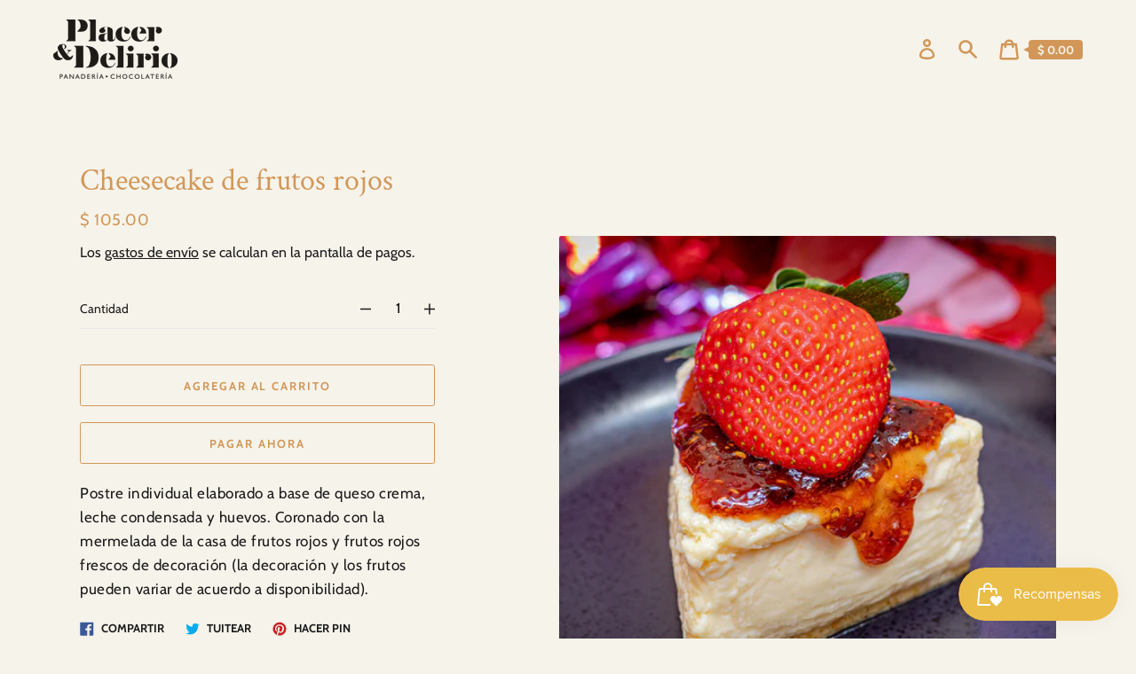

--- FILE ---
content_type: text/css
request_url: https://placerydelirio.com/cdn/shop/t/3/assets/theme.min.css?v=115200985268464339241601087507
body_size: 12332
content:
/*! modern-normalize v0.6.0 | MIT License | https://github.com/sindresorhus/modern-normalize */

*, ::after, ::before {
    box-sizing: border-box

}

*:focus {
    outline: none;
}

:root {
    -moz-tab-size: 4;
    tab-size: 4
}

html {
    line-height: 1.15;
    -webkit-text-size-adjust: 100%
}

body {
    font-family: system-ui, -apple-system, "Segoe UI", Roboto, Helvetica, Arial, sans-serif, "Apple Color Emoji", "Segoe UI Emoji"
}

hr {
    height: 0
}

abbr[title] {
    text-decoration: underline dotted
}

b, strong {
    font-weight: bolder
}

code, kbd, pre, samp {
    font-family: SFMono-Regular, Consolas, 'Liberation Mono', Menlo, monospace;
    font-size: 1em
}

small {
    font-size: 80%
}

sub, sup {
    font-size: 75%;
    line-height: 0;
    position: relative;
    vertical-align: baseline
}

sub {
    bottom: -.25em
}

sup {
    top: -.5em
}

button, input, optgroup, select, textarea {
    font-family: inherit;
    font-size: 100%;
    line-height: 1.15;
    margin: 0
}

button, select {
    text-transform: none
}

[type=button], [type=reset], [type=submit], button {
    -webkit-appearance: button
}

[type=button]::-moz-focus-inner, [type=reset]::-moz-focus-inner, [type=submit]::-moz-focus-inner, button::-moz-focus-inner {
    border-style: none;
    padding: 0
}

[type=button]:-moz-focusring, [type=reset]:-moz-focusring, [type=submit]:-moz-focusring, button:-moz-focusring {
    outline: 1px dotted ButtonText
}

fieldset {
    padding: .35em .75em .625em
}

legend {
    padding: 0
}

progress {
    vertical-align: baseline
}

[type=number]::-webkit-inner-spin-button, [type=number]::-webkit-outer-spin-button {
    height: auto
}

[type=search] {
    -webkit-appearance: textfield;
    outline-offset: -2px
}

[type=search]::-webkit-search-decoration {
    -webkit-appearance: none
}

::-webkit-file-upload-button {
    -webkit-appearance: button;
    font: inherit
}

summary {
    display: list-item
}

*, ::after, ::before {
    box-sizing: border-box
}

html {
    font-size: var(--font-body-base-size)
}

body, button, input, select, textarea {
    -webkit-font-smoothing: antialiased;
    text-size-adjust: 100%
}

img {
    max-width: 100%;
    height: auto
}

@media only screen and (max-width:60.85em) {
    input, select, textarea {
        font-size: 16px
    }
}

button, input[type=submit], label[for] {
    cursor: pointer
}

option {
    background-color: var(--color-background);
    color: var(--color-body-text)
}

[role=button], a, button, input, label, select, textarea {
    touch-action: manipulation
}

body.prevent-scrolling {
    overflow: hidden;
    position: fixed;
    width: 100%
}

.content-for-layout {
    opacity: 1
}

.content-for-layout .shopify-section {
    display: inherit
}

.page-header {
    text-align: center
}

.page-header__title {
    margin: 0
}

.content-for-layout {
    flex: 1 0 auto
}

hr {
    margin: 5.5rem 0;
    border: none;
    border-bottom: 1px solid var(--color-borders-and-lines)
}

.rte {
    margin: 0
}

.rte li, .rte p {
    letter-spacing: .05rem
}

.rte a {
    color: currentColor;
    text-decoration-skip: ink
}

.rte a:hover {
    text-decoration: none
}

.rte img {
    height: auto
}

.rte table {
    table-layout: fixed;
    border-collapse: collapse;
    font-size: 1.4rem
}

.rte table td {
    padding: 1em 1.5em;
    border: 1px #e5e5e5 solid
}

.rte ol, .rte ul {
    margin: 0 0 3rem 6rem
}

.rte li {
    list-style: inherit
}

.rte li:last-child {
    margin-bottom: 0
}

.rte strong {
    font-weight: var(--font-body-weight-bold)
}

.rte em {
    font-style: italic
}

.rte-table {
    overflow: auto;
    max-width: 100%;
    -webkit-overflow-scrolling: touch
}

.rte__video-wrapper {
    position: relative;
    overflow: hidden;
    max-width: 100%;
    height: 0;
    height: auto;
    padding-bottom: 56.25%
}

.rte__video-wrapper iframe {
    position: absolute;
    top: 0;
    left: 0;
    width: 100%;
    height: 100%
}

.rte__table-wrapper {
    overflow: auto;
    max-width: 100%;
    -webkit-overflow-scrolling: touch
}

.cart__title, .collection-list__title, .collection__title, .customer__heading, .page-header__title, .password__heading, .password__heading--sub, .product__title, .rte h1 {
    color: var(--color-headings-and-links);
    font-family: var(--font-heading-family);
    font-size: calc(var(--font-heading-base-size) * 1.45);
    font-style: var(--font-heading-style);
    font-weight: var(--font-heading-weight);
    line-height: 1.4
}

@media only screen and (min-width:46.85em) {
    .cart__title, .collection-list__title, .collection__title, .customer__heading, .page-header__title, .password__heading, .password__heading--sub, .product__title, .rte h1 {
        font-size: calc(var(--font-heading-base-size) * 1.3)
    }
}

.article-title__heading, .blog-item-title__link, .customer__subheading, .footer__title, .form-status-message__heading, .header__logo--text, .page__title, .product-card__title, .rte h2, .search__heading, .template-404__heading {
    color: var(--color-headings-and-links);
    font-family: var(--font-heading-family);
    font-size: calc(var(--font-heading-base-size) * .8);
    font-style: var(--font-heading-style);
    font-weight: var(--font-heading-weight);
    line-height: 1.4
}

@media only screen and (min-width:46.85em) {
    .article-title__heading, .blog-item-title__link, .customer__subheading, .footer__title, .form-status-message__heading, .header__logo--text, .page__title, .product-card__title, .rte h2, .search__heading, .template-404__heading {
        font-size: var(--font-heading-base-size)
    }
}

.rte h3 {
    color: var(--color-headings-and-links);
    font-family: var(--font-heading-family);
    font-size: calc(var(--font-heading-base-size) * 1.15);
    font-style: var(--font-heading-style);
    font-weight: var(--font-heading-weight);
    line-height: 1.4
}

@media only screen and (min-width:46.85em) {
    .rte h3 {
        font-size: calc(var(--font-heading-base-size) * .7)
    }
}

.password__shop-message, .rte h4, .rte h5, .rte h6 {
    color: var(--color-headings-and-links);
    font-family: var(--font-heading-family);
    font-size: calc(var(--font-heading-base-size) * .7);
    font-style: var(--font-heading-style);
    font-weight: var(--font-heading-weight);
    line-height: 1.4
}

@media only screen and (min-width:46.85em) {
    .password__shop-message, .rte h4, .rte h5, .rte h6 {
        font-size: calc(var(--font-heading-base-size) * .75)
    }
}

.product-card__desc, .product-card__vendor {
    color: var(--color-body-text);
    font-family: var(--font-body-family);
    font-weight: var(--font-body-weight);
    font-style: var(--font-body-style);
    font-size: 1.4rem;
    line-height: 1.4;
    letter-spacing: .05rem
}

@media only screen and (min-width:46.85em) {
    .product-card__desc, .product-card__vendor {
        font-size: 1.6rem;
        line-height: 1.5
    }
}

.order-table__fulfillment-note, .pagination__page, .rte, p, ul {
    margin: 0 0 2em;
    color: var(--color-body-text);
    font-family: var(--font-body-family);
    font-weight: var(--font-body-weight);
    font-size: 1.6rem;
    font-style: var(--font-body-style);
    line-height: 2.8rem
}

@media only screen and (min-width:61.85em) {
    .order-table__fulfillment-note, .pagination__page, .rte, p, ul {
        font-size: 1.7rem;
        line-height: 2.7rem
    }
}

.order-table__fulfillment-note:last-child, .pagination__page:last-child, .rte:last-child, p:last-child, ul:last-child {
    margin-bottom: 0
}

body {
    font-family: var(--font-body-family);
    font-weight: var(--font-body-weight);
    font-size: 1.6rem;
    font-style: var(--font-body-style)
}

.hidden {
    display: none!important
}

.critical-hidden {
    display: inherit
}

.icon-fallback-text, .label-hidden, .skip-link, .visually-hidden {
    position: absolute!important;
    overflow: hidden;
    width: 1px;
    height: 1px;
    margin: -1px;
    padding: 0;
    border: 0;
    clip: rect(0 0 0 0);
    word-wrap: normal!important
}

.visually-hidden--inline {
    margin: 0;
    height: 1em
}

.js-focus-hidden:focus {
    outline: 0
}

.no-placeholder .label-hidden {
    position: inherit!important;
    overflow: auto;
    width: auto;
    height: auto;
    margin: 0;
    clip: auto
}

.visually-shown {
    position: inherit!important;
    overflow: auto;
    width: auto;
    height: auto;
    margin: 0;
    clip: auto
}

.no-js:not(html) {
    display: none
}

.no-js .no-js:not(html) {
    display: block
}

.no-js .js {
    display: none
}

.supports-no-cookies:not(html) {
    display: none
}

html.supports-no-cookies .supports-no-cookies:not(html) {
    display: block
}

html.supports-no-cookies .supports-cookies {
    display: none
}

.skip-link:focus {
    z-index: 10000;
    padding: 1em;
    background-color: var(--color-background);
    color: var(--color-body-text);
    margin: 0;
    transition: none;
    text-decoration: none;
    position: absolute!important;
    overflow: auto;
    width: auto;
    height: auto;
    margin: 0;
    clip: auto
}

.full-width-link {
    position: absolute;
    top: 0;
    right: 0;
    bottom: 0;
    left: 0;
    z-index: 2
}

.shopify-challenge__container {
    padding: 6rem 0
}

.button_bordered {
    border: 1px solid currentColor !important;
    border-radius: .25rem !important;
}

.blog-item-meta__link, .button, .customer__button, .footer__newsletter-submit, .password-action-bar__button, .password-form__button, .product-form__add-to-cart, .quantity-input__button, .search__form-button, .shopify-challenge__button, .shopify-payment-button .shopify-payment-button__button--unbranded, .template-404__link {
    display: inline-flex;
    align-items: center;
    justify-content: center;
    text-decoration: none;
    text-align: center;
    border: 1px solid currentColor;
    border-radius: .25rem;
    color: var(--color-button);
    background-color: transparent;
    padding: 1.2em 2.4em;
    font-style: normal;
    font-weight: var(--font-body-weight-bold);
    text-transform: uppercase;
    white-space: normal;
    font-size: 1.3rem;
    letter-spacing: .15em
}

.blog-item-meta__link[aria-disabled=true], .blog-item-meta__link[disabled], .button[aria-disabled=true], .button[disabled], .customer__button[aria-disabled=true], .customer__button[disabled], .footer__newsletter-submit[aria-disabled=true], .footer__newsletter-submit[disabled], .password-action-bar__button[aria-disabled=true], .password-action-bar__button[disabled], .password-form__button[aria-disabled=true], .password-form__button[disabled], .product-form__add-to-cart[aria-disabled=true], .product-form__add-to-cart[disabled], .quantity-input__button[aria-disabled=true], .quantity-input__button[disabled], .search__form-button[aria-disabled=true], .search__form-button[disabled], .shopify-challenge__button[aria-disabled=true], .shopify-challenge__button[disabled], .shopify-payment-button .shopify-payment-button__button--unbranded[aria-disabled=true], .shopify-payment-button .shopify-payment-button__button--unbranded[disabled], .template-404__link[aria-disabled=true], .template-404__link[disabled] {
    opacity: .5
}

.blog-item-meta__link[aria-disabled=true]:focus, .blog-item-meta__link[aria-disabled=true]:hover, .blog-item-meta__link[disabled]:focus, .blog-item-meta__link[disabled]:hover, .button[aria-disabled=true]:focus, .button[aria-disabled=true]:hover, .button[disabled]:focus, .button[disabled]:hover, .customer__button[aria-disabled=true]:focus, .customer__button[aria-disabled=true]:hover, .customer__button[disabled]:focus, .customer__button[disabled]:hover, .footer__newsletter-submit[aria-disabled=true]:focus, .footer__newsletter-submit[aria-disabled=true]:hover, .footer__newsletter-submit[disabled]:focus, .footer__newsletter-submit[disabled]:hover, .password-action-bar__button[aria-disabled=true]:focus, .password-action-bar__button[aria-disabled=true]:hover, .password-action-bar__button[disabled]:focus, .password-action-bar__button[disabled]:hover, .password-form__button[aria-disabled=true]:focus, .password-form__button[aria-disabled=true]:hover, .password-form__button[disabled]:focus, .password-form__button[disabled]:hover, .product-form__add-to-cart[aria-disabled=true]:focus, .product-form__add-to-cart[aria-disabled=true]:hover, .product-form__add-to-cart[disabled]:focus, .product-form__add-to-cart[disabled]:hover, .quantity-input__button[aria-disabled=true]:focus, .quantity-input__button[aria-disabled=true]:hover, .quantity-input__button[disabled]:focus, .quantity-input__button[disabled]:hover, .search__form-button[aria-disabled=true]:focus, .search__form-button[aria-disabled=true]:hover, .search__form-button[disabled]:focus, .search__form-button[disabled]:hover, .shopify-challenge__button[aria-disabled=true]:focus, .shopify-challenge__button[aria-disabled=true]:hover, .shopify-challenge__button[disabled]:focus, .shopify-challenge__button[disabled]:hover, .shopify-payment-button .shopify-payment-button__button--unbranded[aria-disabled=true]:focus, .shopify-payment-button .shopify-payment-button__button--unbranded[aria-disabled=true]:hover, .shopify-payment-button .shopify-payment-button__button--unbranded[disabled]:focus, .shopify-payment-button .shopify-payment-button__button--unbranded[disabled]:hover, .template-404__link[aria-disabled=true]:focus, .template-404__link[aria-disabled=true]:hover, .template-404__link[disabled]:focus, .template-404__link[disabled]:hover {
    background-color: transparent;
    color: var(--color-button)
}

.blog-item-meta__link:focus, .blog-item-meta__link:hover, .button:focus, .button:hover, .customer__button:focus, .customer__button:hover, .footer__newsletter-submit:focus, .footer__newsletter-submit:hover, .password-action-bar__button:focus, .password-action-bar__button:hover, .password-form__button:focus, .password-form__button:hover, .product-form__add-to-cart:focus, .product-form__add-to-cart:hover, .quantity-input__button:focus, .quantity-input__button:hover, .search__form-button:focus, .search__form-button:hover, .shopify-challenge__button:focus, .shopify-challenge__button:hover, .shopify-payment-button .shopify-payment-button__button--unbranded:focus, .shopify-payment-button .shopify-payment-button__button--unbranded:hover, .template-404__link:focus, .template-404__link:hover {
    background-color: var(--color-button) !important;
    color: var(--color-background) !important;
}

.blog-item-meta__link:active, .button:active, .customer__button:active, .footer__newsletter-submit:active, .password-action-bar__button:active, .password-form__button:active, .product-form__add-to-cart:active, .quantity-input__button:active, .search__form-button:active, .shopify-challenge__button:active, .shopify-payment-button .shopify-payment-button__button--unbranded:active, .template-404__link:active {
    background-color: rgba(var(--color-button), .05);
    color: var(--color-button)
}

.button--secondary {
    background-color: var(--color-button);
    color: var(--color-background)
}

.button--secondary:hover {
    color: var(--color-button);
    background-color: transparent
}

.button--floating, .featured-collections__view-more, .password-modal__close, .product-modal__close {
    display: inline-flex;
    align-items: center;
    justify-content: center;
    text-decoration: none;
    text-transform: uppercase;
    text-align: center;
    font-style: normal;
    font-weight: var(--font-body-weight-bold);
    background-color: var(--color-background);
    color: var(--color-button);
    white-space: normal;
    font-size: 1.3rem;
    letter-spacing: .15em;
    border-radius: .25rem;
    border: none;
    padding: 1.5rem 5.5rem;
    box-shadow: 2px 4px 11px rgba(0, 0, 0, .1);
    transition: box-shadow .2s ease-in-out
}

.button--floating:focus, .button--floating:hover, .featured-collections__view-more:focus, .featured-collections__view-more:hover, .password-modal__close:focus, .password-modal__close:hover, .product-modal__close:focus, .product-modal__close:hover {
    box-shadow: 2px 14px 18px rgba(0, 0, 0, .1)
}

.button--small {
    padding: .6em 1em
}

.cart-drawer-container {
    height: 100%;
    width: 100%
}

.cart-drawer {
    display: flex;
    flex-direction: column;
    height: 100%
}

.cart-drawer__header {
    display: flex;
    align-items: center;
    padding: 1rem 2.5rem;
    position: relative;
    border-bottom: 1px solid var(--color-borders-and-lines)
}

@media only screen and (min-width:46.85em) {
    .cart-drawer__header {
        padding: 2.5rem
    }
}

.cart-drawer__close-button {
    color: var(--color-headings-and-links);
    border: none;
    background-color: transparent;
    stroke: var(--color-headings-and-links);
    letter-spacing: .15rem;
    padding: 1rem;
    display: flex;
    align-items: center
}

.cart-drawer__close-button .icon {
    width: 2rem;
    height: 2rem
}

.cart-drawer__title {
    font-weight: var(--font-body-weight-bold);
    font-size: 1.3rem;
    line-height: 2.2rem;
    text-transform: uppercase;
    margin-left: 2.5rem
}

.cart-drawer__content {
    padding: 0 4rem;
    flex-grow: 1;
    overflow-y: auto
}

.cart-drawer__empty-text {
    display: none
}

.is-empty .cart-drawer__empty-text {
    display: block;
    margin: 2.5rem 0
}

.cart-drawer__no-cookies-text {
    display: none
}

.cookies-disabled .cart-drawer__no-cookies-text {
    display: block;
    margin: 2.5rem 0
}

.cookies-disabled .cart-drawer__items, .is-empty .cart-drawer__items {
    display: none
}

.cart-drawer__item {
    padding: 2.5rem 0
}

.cart-drawer__item+.cart-drawer__item {
    position: relative;
    border-top: 1px solid rgba(var(--color-borders-and-lines-rgba-stripped), .6)
}

.cart-drawer__product {
    display: flex;
    justify-content: space-between;
    margin-bottom: .5rem
}

.cart-drawer__name {
    color: var(--color-headings-and-links);
    font-family: var(--font-heading-family);
    font-size: 1.8rem;
    line-height: 2.4rem;
    margin-bottom: 1rem
}

.cart-drawer__options {
    color: var(--color-body-text);
    font-size: 1.2rem;
    line-height: 1.8rem;
    margin: 0;
    padding: 0
}

.cart-drawer__option dt {
    display: inline-block
}

.cart-drawer__option dd {
    display: inline-block;
    margin: 0
}

.cart-drawer__file-option {
    word-break: break-all;
    color: var(--color-headings-and-links)
}

.cart-drawer__media {
    margin-left: 2.5rem;
    width: 18%;
    flex-shrink: 0;
    min-width: 5rem
}

.cart-drawer__tuning {
    display: flex;
    justify-content: space-between;
    align-items: flex-end
}

.cart-drawer__controls {
    display: flex
}

.cart-drawer__label {
    border-bottom: 1px solid var(--color-field-borders);
    color: var(--color-body-text);
    font-size: 1.4rem;
    display: flex;
    align-items: center;
    padding-right: 1rem
}

.cart-drawer__input {
    border-radius: 0;
    border-bottom: 1px solid var(--color-field-borders);
    width: 4rem;
    padding: .8rem 0;
    min-height: initial
}

.cart-drawer__remove {
    background: 0 0;
    border: none;
    font-family: var(--font-body-family);
    color: var(--color-headings-and-links);
    text-decoration: underline;
    cursor: pointer;
    font-size: 1.2rem;
    margin-left: 1rem;
    align-self: flex-end;
    padding-bottom: 1rem;
    padding-top: 1rem
}

.cart-drawer__price {
    padding-bottom: .6rem
}

.cart-drawer__unit-price {
    text-align: right
}

.cart-drawer__unit-price .product-price-unit {
    font-size: 1.2rem;
    line-height: 1.8rem;
    color: var(--color-body-text)
}

.cart-item__original-price {
    color: var(--color-headings-and-links)
}

.cart-item__original-price, .cart-item__price {
    font-size: 1.3rem;
    line-height: 2rem;
    font-weight: var(--font-body-weight-bold)
}

.cart-item__original-price--strike {
    text-decoration: line-through
}

.cart-drawer__discounted-prices {
    display: flex
}

.cart-item__price--discount {
    color: var(--color-sale-price);
    margin-left: 1.5rem
}

.cart-drawer__error {
    color: #b10101;
    display: none;
    margin-top: .7rem;
    margin-bottom: 0;
    font-size: 1.3rem;
    line-height: 1.8rem
}

.cart-drawer__error.has-error {
    display: block
}

.cart-drawer__discounts {
    color: var(--color-sale-price);
    font-size: 1.3rem;
    line-height: 1.5rem;
    text-transform: uppercase;
    text-align: right;
    list-style: none;
    padding: 0;
    margin-top: .7rem;
    margin-bottom: 0
}

.cart-drawer__discounts>li+li {
    margin-top: .5rem
}

.cart-drawer__note-wrapper {
    padding: 2.5rem 0 10rem;
    border-top: 1px solid rgba(var(--color-borders-and-lines-stripped), .6)
}

.cookies-disabled .cart-drawer__note-wrapper, .is-empty .cart-drawer__note-wrapper {
    display: none
}

.cart-drawer__note-label {
    font-size: 1.3rem;
    line-height: 1.9rem;
    color: var(--color-body-text);
    display: inline-block;
    margin-bottom: 1rem
}

.cart-drawer__note {
    width: 100%;
    min-height: 12rem;
    padding: 1rem;
    border: 1px solid rgba(var(--color-borders-and-lines-rgba-stripped), .6);
    border-radius: .25rem;
    resize: vertical
}

.cart-drawer__footer {
    padding: 1.5rem 2.5rem;
    position: relative;
    border-top: 1px solid var(--color-borders-and-lines)
}

@media only screen and (min-width:46.85em) {
    .cart-drawer__footer {
        padding: 2.5rem
    }
}

.cart-drawer__totals {
    display: flex;
    align-items: center;
    justify-content: space-between;
    margin-bottom: 1.5rem
}

.cart-drawer__subtotal {
    color: var(--color-headings-and-links);
    font-size: 2.1rem;
    font-family: var(--font-heading-family);
    font-weight: var(--font-heading-weight);
    line-height: 2.8rem;
    margin: 0
}

.cart-drawer__subtotal-value {
    color: var(--color-headings-and-links);
    font-size: 1.8rem;
    font-weight: var(--font-body-weight-bold);
    line-height: 2rem;
    margin: 0
}

ul.cart-drawer__discounts {
    color: var(--color-sale-price);
    font-size: 1.3rem;
    line-height: 1.5rem;
    text-transform: uppercase;
    text-align: right;
    list-style: none;
    padding: 0;
    margin-top: .7rem;
    margin-bottom: 1rem
}

ul.cart-drawer__discounts>li+li {
    margin-top: .5rem
}

.cart-drawer__notice {
    font-size: 1.3rem;
    line-height: 1.8rem;
    margin-bottom: 1.5rem
}

@media only screen and (min-width:46.85em) {
    .cart-drawer__notice {
        font-size: 1.6rem;
        line-height: 2.8rem;
        margin-bottom: 2.5rem
    }
}

.cart-drawer__notice a {
    color: currentColor
}

.cart-drawer__ctas {
    text-align: center
}

.cart {
    max-width: 1200px;
    margin: 0 auto;
    padding: 0 3.2rem 3.5rem
}

@media only screen and (min-width:46.85em) {
    .cart {
        max-width: 1200px;
        margin: 0 auto;
        padding: 0 6rem 5rem
    }
}

.cart__headline {
    text-align: center;
    margin-bottom: 3rem
}

.cart__continue-shopping {
    color: var(--color-headings-and-links);
    font-size: 1.7rem;
    line-height: 2.8rem
}

.cart__table {
    border-spacing: 0;
    width: 100%
}

@media only screen and (min-width:46.85em) {
    .cart__table {
        border-bottom: 4.5rem
    }
}

.cart__table-head {
    display: none
}

@media only screen and (min-width:46.85em) {
    .cart__table-head {
        display: table-header-group
    }
}

.cart__table-heading {
    text-align: left;
    color: var(--color-body-text);
    font-weight: var(--font-body-weight);
    font-size: 1.6rem;
    line-height: 2.6rem
}

.cart__table-row {
    display: flex;
    flex-wrap: wrap;
    padding: 2rem 0
}

@media only screen and (min-width:46.85em) {
    .cart__table-row {
        display: table-row;
        padding: 0
    }
}

.cart__table-row+.cart__table-row {
    border-top: 1px solid var(--color-borders-and-lines)
}

.cart__table-cell, .cart__table-heading {
    padding: 1rem;
    text-align: left
}

@media only screen and (min-width:46.85em) {
    .cart__table-cell:first-of-type, .cart__table-heading:first-of-type {
        padding-left: 0
    }
}

@media only screen and (min-width:46.85em) {
    .cart__table-cell:last-of-type, .cart__table-heading:last-of-type {
        padding-right: 0
    }
}

@media only screen and (min-width:46.85em) {
    .cart__table-cell, .cart__table-heading {
        border-bottom: 1px solid var(--color-borders-and-lines);
        padding: 2rem 2.5rem
    }
}

.cart__table-cell {
    width: 50%
}

@media only screen and (min-width:46.85em) {
    .cart__table-cell {
        width: auto
    }
}

.cart__table-cell--media {
    width: 30%
}

@media only screen and (min-width:46.85em) {
    .cart__table-cell--media {
        width: 12rem
    }
}

.cart__table-cell--name {
    width: 70%
}

@media only screen and (min-width:46.85em) {
    .cart__table-cell--name {
        width: 40rem
    }
}

.cart__table-cell--total {
    display: flex;
    align-items: center;
    justify-content: flex-end
}

@media only screen and (min-width:46.85em) {
    .cart__table-cell--total {
        display: table-cell
    }
}

.cart__table-cell--desktop {
    display: none
}

@media only screen and (min-width:46.85em) {
    .cart__table-cell--desktop {
        display: table-cell
    }
}

.cart__table-cell--right-aligned, .cart__table-heading--right-aligned {
    text-align: right
}

.cart__table-cell--center-aligned, .cart__table-heading--center-aligned {
    text-align: center
}

.cart__product-name {
    display: inline-block;
    color: var(--color-headings-and-links);
    font-size: 1.8rem;
    line-height: 2.4rem;
    font-family: var(--font-heading-family);
    font-style: var(--font-heading-style);
    font-weight: var(--font-heading-weight);
    text-decoration: none;
    margin-bottom: 1rem
}

.cart__product-name:hover {
    text-decoration: underline
}

@media only screen and (min-width:46.85em) {
    .cart__product-name {
        font-size: 2.3rem;
        line-height: 3.1rem;
        margin-bottom: .5rem
    }
}

.cart__options {
    color: var(--color-body-text);
    font-size: 1.3rem;
    line-height: 1.8rem;
    padding: 0;
    margin: 0;
    margin-bottom: 1rem
}

@media only screen and (min-width:46.85em) {
    .cart__options {
        font-size: 1.6rem;
        line-height: 2.6rem
    }
}

.cart__option dt {
    display: inline-block
}

.cart__option dd {
    display: inline-block;
    margin: 0
}

.cart__file-option {
    word-break: break-all;
    color: var(--color-headings-and-links)
}

.cart__table-cell .product-price-unit {
    display: block;
    font-size: 1.2rem;
    line-height: 1.8rem;
    color: var(--color-body-text)
}

.cart__discounts {
    color: var(--color-sale-price);
    font-size: 1.3rem;
    line-height: 1.5rem;
    text-transform: uppercase;
    text-align: right;
    list-style: none;
    padding: 0;
    margin-top: .7rem;
    margin-bottom: 0
}

.cart__discounts>li+li {
    margin-top: .5rem
}

.cart__discounts--mobile {
    display: block
}

@media only screen and (min-width:46.85em) {
    .cart__discounts--mobile {
        display: none
    }
}

.cart__remove {
    color: var(--color-headings-and-links);
    font-size: 1.4rem;
    line-height: 2.6rem;
    padding: 1rem 0
}

.cart__controls {
    display: flex
}

@media only screen and (min-width:46.85em) {
    .cart__controls {
        display: block
    }
}

.cart__label {
    border-bottom: 1px solid var(--color-field-borders);
    color: var(--color-body-text);
    font-size: 1.4rem;
    display: flex;
    align-items: center;
    padding-right: 1rem
}

@media only screen and (min-width:46.85em) {
    .cart__label {
        display: none
    }
}

.cart__quantity {
    text-align: left;
    padding-right: 0;
    width: 4rem;
    padding: .8rem 0
}

@media only screen and (min-width:46.85em) {
    .cart__quantity {
        margin: 0 auto;
        max-width: 5rem;
        padding-left: 1rem
    }
}

.cart__price {
    color: var(--color-headings-and-links);
    display: block;
    font-size: 1.5rem;
    line-height: 1.7rem
}

.cart__price--sale {
    color: var(--color-sale-price)
}

.cart__price--bold {
    font-weight: var(--font-body-weight-bold)
}

.cart__price--line-through {
    text-decoration: line-through
}

.cart__footer {
    border-top: 1px solid var(--color-borders-and-lines)
}

@media only screen and (min-width:46.85em) {
    .cart__footer {
        border-top: 0;
        display: flex;
        justify-content: space-between;
        padding: 2rem 0
    }
}

@media only screen and (min-width:46.85em) {
    .cart__footer>div+div {
        margin-left: 2.5rem
    }
}

.cart__tuning {
    margin-left: auto;
    margin-top: 2rem
}

@media only screen and (min-width:46.85em) {
    .cart__tuning {
        margin-top: 0
    }
}

.cart__totals {
    text-align: right;
    margin-bottom: 2.5rem
}

.cart__subtotal-wrapper {
    display: flex;
    justify-content: flex-end
}

.cart__subtotal-label {
    color: var(--color-headings-and-links);
    font-size: 1.7rem;
    line-height: 2.8rem;
    margin-bottom: 0;
    margin-right: 4rem
}

.cart__subtotal {
    color: var(--color-headings-and-links);
    font-size: 1.5rem;
    line-height: 2.8rem;
    font-weight: var(--font-body-weight-bold)
}

.cart__savings {
    color: var(--color-sale-price);
    font-size: 1.5rem;
    margin-bottom: 0
}

.cart__notice {
    margin-top: 2rem;
    font-size: 1.3rem;
    line-height: 1.8rem
}

.cart__notice a {
    color: currentColor
}

.cart__actions {
    text-align: right
}

.cart__actions>* {
    width: 100%
}

@media only screen and (min-width:46.85em) {
    .cart__actions>* {
        width: auto
    }
}

.cart__actions>*+* {
    margin-top: 1rem
}

@media only screen and (min-width:46.85em) {
    .cart__actions>*+* {
        margin-left: 1rem;
        margin-top: 0
    }
}

@media only screen and (min-width:46.85em) {
    .cart__actions {
        display: flex;
        justify-content: flex-end
    }
}

.cart__note-wrapper {
    padding: 2.5rem 0;
    max-width: 50rem;
    margin-left: auto
}

@media only screen and (min-width:46.85em) {
    .cart__note-wrapper {
        padding: 0;
        margin-left: 0
    }
}

.cart__note-label {
    font-size: 1.3rem;
    line-height: 1.9rem;
    color: var(--color-body-text);
    display: inline-block;
    margin-bottom: 1rem
}

.cart__note {
    width: 100%;
    min-height: 12rem;
    padding: 1rem;
    border: 1px solid rgba(var(--color-borders-and-lines-rgba-stripped), .6);
    border-radius: .25rem;
    resize: vertical
}

.disclosure {
    position: relative
}

.disclosure__toggle {
    background-color: transparent;
    border: none;
    border-bottom: 1px solid currentColor;
    padding: .5em 0
}

.disclosure__toggle .icon-select {
    height: 1.2rem;
    width: 1.2rem;
    margin-left: 1rem
}

.disclosure__toggle:focus, .disclosure__toggle:hover {
    color: inherit;
    background-color: transparent
}

@media only screen and (min-width:46.85em) {
    .disclosure__toggle {
        white-space: nowrap
    }
}

.disclosure__toggle[aria-expanded=false] .disclosure__toggle-up {
    display: none
}

.disclosure__toggle-up .icon-select {
    transform: rotate(180deg)
}

.disclosure__toggle[aria-expanded=true] .disclosure__toggle-down {
    display: none
}

.disclosure-list {
    border: 1px solid currentColor;
    bottom: 1.5rem;
    padding: 1.1rem 0;
    position: absolute;
    display: none;
    min-height: 9rem;
    max-height: 30rem;
    overflow-y: auto;
    border-radius: .25rem;
    left: 50%;
    transform: translateX(-50%)
}

@media only screen and (min-width:46.85em) {
    .disclosure-list {
        right: 0;
        left: auto;
        transform: none
    }
}

.disclosure-list--visible {
    display: block
}

.disclosure-list__item {
    white-space: nowrap;
    padding: .5rem 4.5rem .4rem 1.5rem;
    text-align: left
}

.disclosure-list__item:active {
    background-color: rgba(255, 255, 255, .2)
}

.disclosure-list__option {
    text-decoration: none
}

.disclosure-list__item--current .disclosure-list__option {
    border-bottom: 1px solid currentColor
}

.drawer {
    position: fixed;
    top: 0;
    bottom: 0;
    width: 95%;
    max-width: 450px;
    background-color: var(--color-background);
    will-change: transform
}

.drawer--right {
    right: 0;
    transform: translateX(103%)
}

.is-open .drawer--right {
    transform: none;
    box-shadow: -25px 0 24px rgba(0, 0, 0, .06)
}

.transition-ready .drawer--right {
    transition: transform .2s ease-in-out
}

.form {
    display: flex;
    flex-flow: row wrap;
    margin: 0
}

.form-status-message {
    margin-bottom: 3rem;
    padding: 1rem;
    width: 100%
}

.form-status-message a, .form-status-message ul {
    color: inherit
}

.form-status-message a:focus, .form-status-message a:hover {
    text-decoration: none
}

.form-status-message--success {
    border: 2px solid #117b64;
    background-color: #e9fff8;
    color: #117b64
}

.form-status-message--error {
    border: 2px solid #b10101;
    background-color: #ffebeb;
    color: #b10101
}

.form-status-message__heading {
    margin-top: 0;
    margin-bottom: 1rem
}

.form-status-message--error .form-status-message__heading {
    color: #b10101
}

.form-status-message--success .form-status-message__heading {
    color: #117b64
}

.form-status-message--error .form-status-message__link {
    color: #b10101
}

.form-status-message--success .form-status-message__link {
    color: #117b64
}

.form-status-message__link:focus, .form-status-message__link:hover {
    text-decoration: none
}

.form__error-message-wrapper {
    display: flex;
    align-items: center;
    margin: 0 1rem 1rem 0;
    font-size: 1.5rem;
    line-height: 1.2
}

.form__error-message-wrapper--input {
    margin-top: 1rem
}

.form__error-message {
    color: var(--color-body-text);
    margin-left: 1rem
}

.form__input-wrapper {
    position: relative;
    flex-basis: 100%;
    color: var(--color-body-text);
    margin-bottom: 2rem
}

.form__input-wrapper+.customer__link {
    margin-top: -1rem;
    margin-left: -1rem
}

.form__input-wrapper--select {
    display: flex
}

@media only screen and (min-width:46.85em) {
    .form__input-wrapper--half-width {
        flex-basis: 50%;
        padding-right: 1rem
    }
    .form__input-wrapper--half-width+.form__input-wrapper--half-width {
        padding-left: 1rem;
        padding-right: 0
    }
}

.form__input-wrapper--error {
    color: #b10101
}

.form__input-label {
    position: absolute;
    font-size: 1.6rem;
    pointer-events: none;
    transition: all .1s ease-out;
    top: 1.7rem;
    line-height: 2.8rem
}

@media only screen and (min-width:61.85em) {
    .form__input-label {
        line-height: 2.7rem
    }
}

.form__input-wrapper--floating-label .form__input-label {
    font-size: 1.4rem;
    top: -.5rem
}

.form__select-label {
    display: flex;
    align-items: center;
    font-size: 1.4rem;
    border-bottom: 1px solid var(--color-field-borders);
    padding-right: 1.5rem
}

.form__textarea-label {
    display: block;
    margin-bottom: 1rem;
    margin-top: 1rem;
    font-size: 1.4rem
}

.form__input {
    display: block;
    width: 100%;
    min-height: 4.4rem;
    padding: .7em .25em .7em 0;
    border: none;
    border-bottom: 1px solid var(--color-field-borders);
    background-color: transparent;
    font-size: 1.6rem;
    color: var(--color-field-text);
    appearance: none
}

.form__input-wrapper--floating-label .form__input {
    padding: 1.1em .25em 0 0
}

.form__input-wrapper--error .form__input {
    background-color: #ffebeb;
    border-bottom-color: #b10101
}

.form__textarea {
    background-color: transparent;
    font-size: 1.6rem;
    width: 100%;
    border-radius: .25rem;
    border: 1px solid var(--color-field-borders);
    padding: 1em;
    height: 15rem;
    resize: none
}

.form__textarea--resizable {
    min-height: 15rem;
    max-height: 40rem;
    border-bottom-right-radius: 0;
    resize: vertical
}

.form__input--select {
    padding-right: 2em;
    background-position: right center;
    background-repeat: no-repeat;
    background-size: 1.2rem;
    font-size: 1.6rem;
    text-overflow: '';
    cursor: pointer;
    appearance: none;
    -webkit-appearance: none;
    text-align-last: right;
    border-radius: 0
}

.form__input--select::-ms-expand {
    display: none
}

.form__input--large {
    font-size: 1.8rem
}

.form__input--search {
    padding-right: 4rem
}

.form__fieldset {
    padding: 0;
    border: none
}

.form__checkboxradio {
    position: absolute;
    z-index: 1;
    width: 2.4rem;
    height: 2.4rem;
    opacity: 0
}

.form__checkboxradio:checked+.form__checkboxradio-icon {
    border-color: var(--color-field-borders);
    background-color: var(--color-field-borders)
}

.form__checkboxradio:checked+.form__checkboxradio-icon svg {
    transform: scale(1)
}

.form__checkboxradio-wrapper {
    display: inline-flex
}

.form__checkboxradio-icon {
    display: flex;
    align-items: center;
    width: 2.4rem;
    height: 2.4rem;
    margin-right: .5rem;
    border: 1px solid var(--color-field-borders);
    border-radius: 50%
}

@media only screen and (min-width:46.85em) {
    .form__checkboxradio-icon {
        width: 1.2rem;
        height: 1.2rem
    }
}

.form__checkboxradio-icon>svg {
    width: 1.2rem;
    margin: 0 auto;
    transform: scale(0);
    fill: var(--color-field-text);
    transition: all .2s ease-in-out
}

@media only screen and (min-width:46.85em) {
    .form__checkboxradio-icon>svg {
        width: .6rem
    }
}

.icon {
    display: inline-block;
    vertical-align: middle;
    width: 1.5rem;
    height: 1.5rem;
    fill: currentColor
}

.no-svg .icon {
    display: none
}

svg.icon:not(.icon--full-color) circle, svg.icon:not(.icon--full-color) ellipse, svg.icon:not(.icon--full-color) g, svg.icon:not(.icon--full-color) line, svg.icon:not(.icon--full-color) path, svg.icon:not(.icon--full-color) polygon, svg.icon:not(.icon--full-color) polyline, svg.icon:not(.icon--full-color) rect, symbol.icon:not(.icon--full-color) circle, symbol.icon:not(.icon--full-color) ellipse, symbol.icon:not(.icon--full-color) g, symbol.icon:not(.icon--full-color) line, symbol.icon:not(.icon--full-color) path, symbol.icon:not(.icon--full-color) polygon, symbol.icon:not(.icon--full-color) polyline, symbol.icon:not(.icon--full-color) rect {
    fill: inherit;
    stroke: inherit
}

svg.icon:not(.icon--full-color) .icon-error__symbol, symbol.icon:not(.icon--full-color) .icon-error__symbol {
    fill: #fff
}

.icon-error {
    fill: #b10101;
    width: 1.2rem;
    height: 1.2rem;
    flex-shrink: 0
}

.no-svg .icon-fallback-text {
    position: static!important;
    overflow: auto;
    width: auto;
    height: auto;
    margin: 0;
    clip: auto
}

.modal {
    max-width: 1200px;
    margin: 0 auto;
    padding: 3.2rem;
    position: fixed;
    top: 50%;
    left: 50%;
    transform: translateX(-50%) translateY(-50%);
    background-color: var(--color-background);
    will-change: opacity;
    visibility: hidden;
    box-shadow: 0 3px 7px 0 rgba(0, 0, 0, .15);
    opacity: 0;
    width: calc(100% - 3.2rem);
    height: calc(100% - 3.2rem);
    border-radius: .8rem
}

.is-open .modal {
    opacity: 1
}

.is-open .modal, .transition-ready .modal {
    visibility: visible
}

.transition-ready .modal {
    transition: opacity .2s ease-in-out
}

@media only screen and (min-width:46.85em) {
    .modal {
        max-width: 1200px;
        margin: 0 auto;
        padding: 6rem;
        width: calc(100% - 6rem);
        height: calc(100% - 6rem)
    }
}

.pagination {
    display: flex;
    align-items: center;
    justify-content: center;
    margin: 4rem 0
}

@media only screen and (min-width:46.85em) {
    .pagination {
        margin: 4rem
    }
}

.pagination__list {
    display: flex;
    list-style: none;
    padding: 0;
    flex-wrap: wrap;
    justify-content: center;
    align-items: center
}

.pagination__list li {
    display: inline-flex
}

.pagination__page {
    text-decoration: none;
    padding: 2rem 2rem
}

.pagination__page:not(.pagination__page--dots):hover {
    color: var(--color-headings-and-links)
}

.pagination__page--current {
    color: var(--color-headings-and-links);
    font-weight: var(--font-body-weight-bold)
}

.pagination__page--previous .icon {
    transform: rotate(180deg)
}

.placeholder-svg {
    display: block;
    width: 100%;
    max-width: 100%;
    height: 100%;
    max-height: 100%;
    border: 1px solid #c9c9c9;
    background-color: #f2f2f2;
    fill: #c9c9c9
}

.placeholder-svg--small {
    width: 480px
}

.placeholder-noblocks {
    padding: 40px;
    text-align: center;
    font-size: 1.6rem
}

.placeholder-background {
    position: absolute;
    top: 0;
    right: 0;
    bottom: 0;
    left: 0
}

.placeholder-background .icon {
    border: 0
}

.product-card {
    position: relative;
    display: flex;
    align-items: center
}

.product-card__link {
    display: flex;
    flex: 1
}

@media only screen and (min-width:46.85em) {
    .product-card__link {
        margin: 1rem 0 2rem 0
    }
}

@media only screen and (min-width:61.85em) {
    .product-card__link {
        align-items: center
    }
}

.product-card__content {
    flex: 1
}

.product-card__image-wrapper {
    height: 9rem;
    width: 9rem;
    border-radius: .25rem;
    overflow: hidden;
    position: relative;
    margin-left: 3rem
}

@media only screen and (min-width:46.85em) {
    .product-card__image-wrapper {
        height: 11rem;
        width: 11rem
    }
}

.product-card__image {
    object-fit: cover;
    object-position: center;
    font-family: 'object-fit: cover; object-position: center';
    position: absolute;
    top: 0;
    left: 0;
    height: 100%;
    width: 100%;
    border: none
}

.product-card__title {
    display: block
}

.product-card__desc, .product-card__vendor {
    -webkit-line-clamp: 2;
    -webkit-box-orient: vertical;
    display: -webkit-box;
    overflow: hidden
}

.product-card__vendor {
    display: none
}

p.product-card__desc {
    margin: 1rem 0
}

.product-form {
    display: flex;
    flex-direction: column
}

.product-form--payment-button-disabled {
    margin-bottom: 3rem
}

.quantity-input {
    display: flex;
    justify-content: flex-end;
    flex-grow: 1;
    border-bottom: 1px solid var(--color-field-borders)
}

.quantity-input__button {
    border: none;
    padding-top: 1rem;
    padding-bottom: 1rem
}

.quantity-input__button:focus, .quantity-input__button:hover {
    background-color: transparent
}

.quantity-input__button:focus .icon, .quantity-input__button:hover .icon {
    stroke: var(--color-headings-and-links)
}

.quantity-input__button:first-child {
    padding-left: 2em;
    padding-right: .6em
}

.quantity-input__button:last-child {
    padding-left: .6em;
    padding-right: 2em;
    margin-right: -2em
}

.quantity-input__button .icon {
    width: 1.2rem;
    stroke: var(--color-body-text);
    stroke-width: 1.5
}

html.no-js .quantity-input__button {
    display: none
}

.quantity-input__element {
    border: none;
    background-color: transparent;
    text-align: center;
    font-size: 1.6rem;
    color: var(--color-field-text);
    width: 6rem;
    min-height: 4.4rem
}

.form__input-wrapper--error .quantity-input__element {
    background-color: #ffebeb;
    color: #b10101
}

html.js .quantity-input__element {
    width: 4.4rem;
    appearance: none;
    -webkit-appearance: none
}

.quantity-input__element[type=number]::-webkit-inner-spin-button, .quantity-input__element[type=number]::-webkit-outer-spin-button {
    opacity: 1
}

html.js .quantity-input__element[type=number]::-webkit-inner-spin-button, html.js .quantity-input__element[type=number]::-webkit-outer-spin-button {
    display: none;
    margin: 0
}

.product-form__select-label {
    flex-shrink: 0;
    max-width: 50%
}

.product-form__select {
    flex-basis: initial
}

html.no-js .product-form__select {
    display: none
}

.product-form__buttons {
    display: flex;
    flex-direction: column;
    margin-top: 2rem
}

.product-form__add-to-cart {
    min-height: 4.4rem
}

.product-form__add-to-cart[aria-disabled=true] {
    cursor: default
}

.product-form__add-to-cart[aria-disabled=true]~.shopify-payment-button {
    display: none
}

.no-js .product-form__add-to-cart {
    display: none
}

.product-form__add-to-cart--onboarding {
    margin-bottom: 3rem;
    width: 100%
}

.product__success-message {
    margin-top: 1rem;
    padding-top: .5rem;
    padding-bottom: .5rem;
    text-align: center;
    font-size: 1.4rem
}

.product__success-message-link {
    color: var(--color-headings-and-links)
}

.shopify-payment-button {
    margin-top: 1rem
}

.no-js .shopify-payment-button {
    display: none
}

.shopify-payment-button .shopify-payment-button__button--unbranded {
    background-color: var(--color-button);
    border: 1px solid var(--color-button);
    color: var(--color-background);
    min-height: 4.4rem
}

.shopify-payment-button .shopify-payment-button__button--unbranded:focus, .shopify-payment-button .shopify-payment-button__button--unbranded:hover {
    background-color: var(--color-button)!important;
    color: var(--color-background)!important
}

.shopify-payment-button .shopify-payment-button__button--branded {
    border-radius: .25rem;
    overflow: hidden;
    min-height: 4.4rem
}

.shopify-payment-button .shopify-payment-button__button--branded+.shopify-payment-button__more-options {
    margin-bottom: 3rem
}

.shopify-payment-button .shopify-payment-button__more-options {
    margin: 1.6rem 0 1rem;
    font-size: 1.3rem;
    text-decoration: underline
}

.product-modal-wrapper {
    visibility: hidden;
    position: fixed;
    top: 0;
    left: 0;
    width: 100%;
    height: 100%;
    display: flex;
    align-content: center;
    justify-content: center;
    padding: 0;
    z-index: 9999
}

.product-modal-wrapper.is-open {
    visibility: visible
}

@media only screen and (min-width:46.85em) {
    .product-modal-wrapper {
        padding: 6rem
    }
}

.product-modal {
    position: relative;
    max-width: 1200px;
    border-radius: .25rem;
    background-color: var(--color-background);
    box-shadow: 0 0 45px rgba(0, 0, 0, .2);
    width: 100%
}

.product-modal__close {
    position: absolute;
    background: var(--color-background);
    border: none;
    border-radius: 100%;
    padding: 1.3rem;
    right: 2rem;
    top: 1.4rem;
    z-index: 1
}

@media only screen and (min-width:46.85em) {
    .product-modal__close {
        right: 4rem;
        top: 3.8rem
    }
}

.product-modal__close .icon-close {
    stroke: var(--color-body-text);
    stroke-width: 2;
    height: 1.7rem;
    width: 1.7rem;
    right: 2.4rem
}

.product-modal__content {
    height: 100%;
    overflow-y: scroll
}

.product__collection {
    display: none;
    padding: .6rem 6.4rem 0 0;
    line-height: 2rem;
    font-size: 1.2rem;
    font-weight: var(--font-body-weight-bold);
    text-transform: uppercase;
    letter-spacing: .15rem;
    margin-bottom: 5rem
}

@media only screen and (min-width:61.85em) {
    .product__collection {
        margin-bottom: 10rem
    }
    .product-modal-wrapper--no-media .product__collection {
        margin-bottom: 8rem
    }
}

.product-modal .product__collection {
    display: block
}

@media only screen and (min-width:61.85em) {
    .product-modal .product__collection {
        display: none
    }
}

.product-modal .product__collection--desktop {
    display: none
}

@media only screen and (min-width:61.85em) {
    .product-modal .product__collection--desktop {
        display: block
    }
}

.price {
    display: flex;
    flex-direction: column;
    align-items: flex-start;
    margin-top: 0;
    letter-spacing: .05rem
}

.price dl {
    margin-top: 0
}

.price dd {
    margin: 0 1rem 0 0;
    font-weight: var(--font-body-weight-normal)
}

.product--no-media .price {
    text-align: center;
    align-items: center
}

.product--template:not(.product--no-media) .price {
    text-align: center;
    align-items: center
}

@media only screen and (min-width:61.85em) {
    .product--template:not(.product--no-media) .price {
        text-align: left;
        align-items: start
    }
}

.price--listing {
    font-size: 1.5rem;
    flex-direction: row;
    flex-wrap: wrap
}

@media only screen and (min-width:46.85em) {
    .price--listing {
        margin-bottom: 0
    }
}

.price--unavailable {
    visibility: hidden
}

.price--compare-price-hidden .price__compare {
    display: none
}

.price--sold-out .price__availability {
    display: block
}

.price__vendor {
    margin: 0 0 1.6rem;
    width: 100%;
    flex-basis: 100%
}

.price__pricing-group {
    display: flex;
    flex-direction: row;
    align-items: center
}

.price__regular {
    display: block;
    color: var(--color-headings-and-links)
}

.price__sale {
    display: none
}

.price--on-sale .price__sale {
    display: flex;
    flex-direction: row;
    flex-wrap: wrap
}

.price--on-sale .price__availability, .price--on-sale .price__regular {
    display: none
}

.price__availability {
    display: none
}

.price__unit {
    flex-basis: 100%;
    display: none
}

.price--unit-available .price__unit {
    display: block
}

.price-item {
    font-size: 1.8rem
}

.price--listing .price-item {
    font-size: 1.5rem
}

.price-item--sale {
    color: var(--color-sale-price)
}

.price-item--regular {
    color: var(--color-headings-and-links)
}

.price--on-sale .price-item--regular {
    text-decoration: line-through
}

.price__unit {
    margin-top: .8rem
}

.price-unit-price {
    font-size: 1.3rem
}

.price__badges {
    margin-top: 0
}

.price__badge {
    display: none;
    align-self: center;
    text-align: center;
    font-size: .8rem;
    line-height: 1em;
    font-weight: var(--font-body-weight-bold);
    text-transform: uppercase;
    letter-spacing: .1em;
    color: var(--color-sale-price);
    background-color: var(--color-background);
    border-radius: .25rem;
    padding: .6rem .7rem
}

.price__badge--sale {
    color: var(--color-background);
    background-color: var(--color-sale-price)
}

.price--on-sale .price__badge--sale {
    display: flex
}

.price--sold-out .price__badge--sale {
    margin-right: .7rem
}

.price--listing.price--sold-out .price__badge--sold-out {
    display: flex;
    color: var(--color-background);
    background-color: var(--color-body-text)
}

.gallery {
    overflow: hidden;
    padding: 0 3rem
}

@media only screen and (min-width:46.85em) {
    .gallery {
        padding: 0
    }
}

.gallery--stacked {
    position: relative
}

@media only screen and (min-width:46.85em) {
    .gallery--stacked {
        padding: 0 25%
    }
}

@media only screen and (min-width:61.85em) {
    .gallery--stacked {
        padding: 0
    }
}

@media only screen and (min-width:46.85em) {
    .gallery--stacked::before {
        content: '';
        display: block;
        top: 0;
        left: 0;
        width: 100%;
        height: 100%;
        position: absolute;
        background: linear-gradient(90deg, var(--color-background) 0, rgba(var(--color-background-rgba-stripped), 0) 20%, rgba(var(--color-background-rgba-stripped), 0) 80%, var(--color-background) 100%);
        z-index: 1;
        pointer-events: none
    }
}

@media only screen and (min-width:61.85em) {
    .gallery--stacked::before {
        display: none
    }
}

.gallery__strip {
    display: flex;
    width: 100%;
    list-style-type: none;
    padding: 0;
    margin: 0
}

@media only screen and (min-width:46.85em) {
    .gallery__strip {
        padding: 0
    }
}

.gallery__strip.transition-ready {
    transition: transform .2s ease-in-out
}

.gallery--stacked .gallery__strip {
    position: relative
}

@media only screen and (min-width:61.85em) {
    .gallery--stacked .gallery__strip {
        display: block;
        padding-top: 11rem
    }
}

.no-js .gallery__strip {
    display: none
}

.gallery__image-wrapper {
    width: calc(100% - 2rem);
    margin: 0 1rem;
    height: 0;
    padding-bottom: 100%;
    position: relative;
    flex-shrink: 0;
    overflow: hidden
}

@media only screen and (min-width:61.85em) {
    .gallery__image-wrapper {
        width: 100%;
        margin: 0
    }
}

@media only screen and (min-width:61.85em) {
    .gallery--stacked .gallery__image-wrapper {
        height: auto;
        padding-bottom: 0;
        margin-bottom: 3.5rem;
        text-align: center
    }
}

.gallery__image--no-js {
    border-radius: .25rem
}

@media only screen and (min-width:46.85em) {
    .gallery__image-wrapper--scale {
        width: 100%;
        margin: 0
    }
}

.gallery__image {
    border-radius: .25rem;
    object-fit: contain;
    height: 100%;
    position: absolute;
    top: 50%;
    left: 50%;
    transform: translate3d(-50%, -50%, 0)
}

@media only screen and (min-width:61.85em) {
    .gallery--stacked .gallery__image {
        position: static;
        transform: none
    }
}

.transition-ready .gallery__image-wrapper--scale .gallery__image {
    transition: transform .2s ease-in-out
}

@media only screen and (min-width:46.85em) {
    .gallery__image-wrapper--scale .gallery__image:not(.is-active) {
        transform: translateX(-50%) translateY(-50%) scale(.75)
    }
}

@media only screen and (min-width:61.85em) {
    .gallery__image-wrapper--scale .gallery__image:not(.is-active) {
        transform: none
    }
}

.gallery__image--keep-ratio {
    object-fit: cover;
    width: 100%
}

.gallery-indicator {
    display: flex;
    justify-content: space-between;
    margin-top: 3rem;
    align-items: center;
    color: var(--color-body-text);
    padding: 0 3.2rem
}

@media only screen and (min-width:46.85em) {
    .gallery-indicator {
        padding: 0
    }
}

.product-modal .gallery-indicator {
    padding: 0 3.2rem
}

@media only screen and (min-width:46.85em) {
    .product-modal .gallery-indicator {
        padding: 0
    }
}

.no-js .gallery-indicator {
    display: none
}

@media only screen and (min-width:46.85em) {
    .gallery-indicator--stacked {
        max-width: 43rem;
        margin-left: auto;
        margin-right: auto
    }
}

@media only screen and (min-width:61.85em) {
    .gallery-indicator--stacked {
        display: none
    }
}

.gallery-indicator__arrow {
    width: 4.4rem;
    height: 4.4rem;
    border: none;
    background: 0 0
}

.gallery-indicator__arrow .icon {
    fill: var(--color-body-text)
}

.gallery-indicator__arrow--previous {
    transform: rotate(180deg)
}

.gallery-indicator__count {
    display: inline-block
}

.gallery-indicator__count dd {
    margin-inline-start: 0
}

.scroller-wrapper {
    overflow-x: auto;
    overflow-y: hidden;
    -webkit-overflow-scrolling: touch;
    white-space: nowrap;
    -ms-overflow-style: -ms-autohiding-scrollbar;
    scrollbar-width: none
}

.scroller-wrapper::-webkit-scrollbar {
    display: none
}

.scroller-wrapper--overflow-visible {
    overflow: visible
}

.scroller-content {
    position: relative;
    float: left;
    transition: transform .2s ease-in-out
}

.scroller-content--no-transition {
    transition: none
}

.scroller-arrow {
    position: absolute;
    top: 0;
    height: 100%;
    pointer-events: none;
    opacity: 0;
    border: 0;
    background: var(--color-background);
    transition: opacity .2s ease-in-out
}

.scroller-arrow .icon {
    width: 1rem;
    fill: currentColor
}

.scroller-arrow .icon-arrow-right {
    display: none
}

@media only screen and (min-width:46.85em) {
    .scroller-arrow .icon-arrow-right {
        display: block
    }
}

.scroller-arrow .icon-chevron-right {
    display: block
}

@media only screen and (min-width:46.85em) {
    .scroller-arrow .icon-chevron-right {
        display: none
    }
}

.scroller-wrapper--both~.scroller-arrow--next, .scroller-wrapper--both~.scroller-arrow--previous, .scroller-wrapper--left~.scroller-arrow--previous, .scroller-wrapper--right~.scroller-arrow--next {
    pointer-events: auto;
    opacity: 1
}

@media only screen and (min-width:46.85em) {
    .scroller-wrapper--both~.scroller-arrow--next, .scroller-wrapper--both~.scroller-arrow--previous, .scroller-wrapper--left~.scroller-arrow--previous, .scroller-wrapper--right~.scroller-arrow--next {
        opacity: 0
    }
}

.scroller-wrapper--both~.scroller-arrow--next, .scroller-wrapper--both~.scroller-arrow--previous, .scroller-wrapper--left~.scroller-arrow--previous, .scroller-wrapper--right~.scroller-arrow--next {
    pointer-events: auto;
    opacity: 1
}

.scroller-arrow--previous {
    left: 0;
    cursor: pointer
}

.scroller-arrow--previous .icon {
    transform: rotate(180deg)
}

.scroller-arrow--next {
    right: 0;
    cursor: pointer
}

.social-sharing {
    display: flex;
    list-style: none;
    padding-left: 0;
    margin-left: -.95rem
}

.social-sharing__item {
    margin-right: .5rem
}

.social-sharing__item-link {
    text-decoration: none;
    color: currentColor;
    padding: .5rem .95rem
}

.social-sharing__item-link .icon {
    vertical-align: middle;
    width: 1.6rem;
    height: 1.6rem
}

.social-sharing__item-link .icon-facebook {
    fill: #3b5998
}

.social-sharing__item-link .icon-twitter {
    fill: #00aced
}

.social-sharing__item-link .icon-pinterest {
    fill: #cb2027
}

.social-sharing__title {
    text-transform: uppercase;
    font-size: 1.3rem;
    font-weight: var(--font-body-weight-bold);
    margin-left: .4rem
}

.stage {
    visibility: hidden;
    position: fixed;
    left: 0;
    top: 0;
    width: 100%;
    height: 100%;
    overflow: hidden;
    z-index: 150;
    pointer-events: none
}

.stage.is-open {
    pointer-events: auto
}

.stage.is-open, .stage.transition-ready {
    visibility: visible
}

.stage__overlay {
    display: block;
    position: absolute;
    left: 0;
    top: 0;
    width: 100%;
    height: 100%;
    background: var(--color-background);
    opacity: 0;
    will-change: opacity
}

.is-open .stage__overlay {
    opacity: .75
}

.transition-ready .stage__overlay {
    transition: opacity .2s ease-in-out
}

.is-open .stage__overlay--light {
    opacity: .4
}

.sticky__container {
    position: relative
}

.sticky__sentinel {
    position: absolute;
    left: 0;
    right: 0;
    visibility: hidden
}

.sticky__sentinel--top {
    height: 1px;
    top: 0
}

.sticky__sentinel--bottom {
    height: 1px;
    bottom: 8rem
}

.table {
    margin-bottom: 3rem;
    border-collapse: collapse;
    width: 100%;
    border-bottom: 1px solid var(--color-borders-and-lines)
}

@media only screen and (min-width:46.85em) {
    .table {
        border-bottom: none
    }
}

.table a {
    border-bottom: 1px solid currentColor
}

.table__head {
    display: none
}

@media only screen and (min-width:46.85em) {
    .table__head {
        display: table-header-group;
        font-weight: var(--font-body-weight-bold)
    }
}

.table__body th, .table__head th {
    font-family: var(--font-heading-family);
    font-style: var(--font-heading-style);
    font-size: 1.8rem;
    margin: 0
}

.table td, .table th {
    float: left;
    clear: left;
    width: 100%;
    text-align: right;
    padding: 1rem 0;
    border: 0;
    margin: 0
}

@media only screen and (min-width:46.85em) {
    .table td, .table th {
        float: none;
        clear: none;
        width: auto;
        text-align: left;
        border: 1px solid var(--color-borders-and-lines);
        padding: 1rem 1.4rem
    }
}

@media only screen and (max-width:45.85em) {
    .table td::before, .table th::before {
        content: attr(data-label);
        float: left;
        text-align: center;
        padding-right: 1rem;
        font-family: var(--font-heading-family);
        font-style: var(--font-heading-style)
    }
}

tbody td:first-child, tbody th:first-child {
    padding-top: 4rem
}

tbody td:last-child, tbody th:last-child {
    padding-bottom: 4rem
}

@media only screen and (min-width:46.85em) {
    tbody td:first-child, tbody th:first-child {
        padding-top: 1.4rem
    }
    tbody td:last-child, tbody th:last-child {
        padding-bottom: 1.4rem
    }
}

tbody th, tfoot th {
    font-weight: 400
}

.table__row {
    border-top: 1px solid var(--color-borders-and-lines)
}

@media only screen and (min-width:46.85em) {
    .table__row {
        border-top: none
    }
}

.collection__section {
    margin: 4.5rem 0
}

@media only screen and (min-width:46.85em) {
    .collection__section {
        margin: 5rem 0
    }
}

.collection__title {
    text-align: center;
    margin: 4rem 0
}

.collections__products.featured-collections__products {
    padding: 0
}

.collection__image-wrapper {
    margin: 4rem 0;
    height: 25rem;
    display: block;
    overflow: hidden;
    border-radius: .25rem;
    position: relative
}

@media only screen and (min-width:46.85em) {
    .collection__image-wrapper {
        height: 30rem;
        margin: 4rem 2rem
    }
}

@media only screen and (min-width:61.85em) {
    .collection__image-wrapper {
        height: 35rem
    }
}

.collection__image {
    object-fit: cover;
    object-position: center;
    font-family: 'object-fit: cover; object-position: center';
    position: absolute;
    top: 0;
    left: 0;
    height: 100%;
    width: 100%;
    border: none
}

.collection__section .product-card__vendor {
    display: block
}

.product {
    max-width: 1200px;
    margin: 0 auto;
    padding: 4.5rem 3.2rem;
    display: flex;
    flex-direction: column
}

@media only screen and (min-width:46.85em) {
    .product {
        max-width: 1200px;
        margin: 0 auto;
        padding: 5rem 6rem;
        display: grid;
        grid-template-columns: 1fr 1fr;
        grid-column-gap: 7.5rem;
        column-gap: 7.5rem
    }
}

.product .price+.product-form {
    margin-top: 3rem
}

@media only screen and (min-width:46.85em) {
    .product--no-media {
        display: block;
        margin: 0 auto
    }
    .product--no-media:not(.product--template) {
        max-width: 56rem
    }
}

.product--template {
    display: block;
    padding: 3.2rem;
    width: 100%
}

.product-modal .product--template {
    margin: 0
}

@media only screen and (min-width:61.85em) {
    .product--template {
        display: grid;
        grid-template-columns: 1fr 1.4fr;
        grid-gap: 14rem;
        grid-column-gap: 14rem;
        padding: 4.5rem 5rem
    }
    .product--template.product--no-media {
        display: block
    }
    .product--template>.product__content {
        order: -1
    }
}

@media only screen and (min-width:61.85em) {
    .product__image-wrapper--mobile {
        display: none
    }
}

.product__image-wrapper--desktop {
    display: none;
    padding-top: 5rem
}

@media only screen and (min-width:61.85em) {
    .product__image-wrapper--desktop {
        display: block
    }
    .product__image-wrapper--desktop+.product__description, .product__image-wrapper--desktop+.social-sharing {
        margin-top: 3rem
    }
}

.product__media-wrapper {
    margin-left: -3.2rem;
    margin-right: -3.2rem
}

@media only screen and (min-width:61.85em) {
    .product__media-wrapper {
        margin-left: 0;
        margin-right: 0
    }
}

.product__gallery {
    width: 100%;
    position: relative;
    overflow: hidden
}

@media only screen and (min-width:61.85em) {
    .product-content-wrapper {
        position: sticky;
        top: 4.5rem
    }
}

.product__content {
    color: var(--color-body-text)
}

@media only screen and (min-width:46.85em) {
    .product__sticky {
        position: sticky;
        top: 7rem
    }
}

.product__content--template {
    margin-bottom: 3rem
}

@media only screen and (min-width:46.85em) {
    .product--no-media .product__content--template {
        max-width: 56rem;
        margin: 0 auto;
        padding-right: 5rem;
        padding-left: 5rem
    }
}

@media only screen and (min-width:46.85em) {
    .product__content--information {
        max-width: 43rem;
        margin: 0 auto
    }
}

@media only screen and (min-width:61.85em) {
    .product__content--information {
        max-width: none;
        margin: 0
    }
}

.product__title {
    margin-bottom: 1rem
}

.product--no-media .product__title {
    text-align: center
}

@media only screen and (min-width:46.85em) {
    .product__title {
        margin-top: 0
    }
}

.product-modal .product__title {
    display: none
}

.product__title--template {
    text-align: center
}

@media only screen and (min-width:46.85em) {
    .product__title--template {
        margin-top: 2.5rem
    }
}

@media only screen and (min-width:61.85em) {
    .product__title--template {
        text-align: left
    }
}

.product__title--modal {
    display: none
}

.product-modal .product__title--modal {
    display: block
}

@media only screen and (min-width:61.85em) {
    .product-modal .product__title--modal {
        margin-top: 0
    }
}

.product__policies {
    line-height: 2.2rem
}

.product--no-media .product__policies {
    text-align: center
}

.product__policies+.product-form, .product__policies+.product-form__add-to-cart--onboarding {
    margin-top: 3rem
}

.product__policies a {
    color: currentColor
}

.product__policies--template {
    text-align: center
}

@media only screen and (min-width:61.85em) {
    .product__policies--template {
        text-align: left
    }
    .product--no-media .product__policies--template {
        text-align: center
    }
}

.product__description {
    margin-top: 2rem;
    margin-bottom: 1.6rem
}

.cookies-disabled .supports-cookies {
    display: none
}

.supports-no-cookies {
    display: none
}

.cookies-disabled .supports-no-cookies {
    display: block
}

.footer {
    max-width: none;
    margin: 0 auto;
    padding: 3rem 3.2rem
}

@media only screen and (min-width:46.85em) {
    .footer {
        max-width: none;
        margin: 0 auto;
        padding: 3rem 6rem
    }
}

.footer * {
    color: currentColor
}

.footer--has-blocks {
    max-width: none;
    margin: 0 auto;
    padding: 7rem 3.2rem 3rem
}

@media only screen and (min-width:46.85em) {
    .footer--has-blocks {
        max-width: none;
        margin: 0 auto;
        padding: 7rem 6rem 3rem
    }
}

.footer__content {
    display: grid;
    grid-row-gap: 3rem;
    row-gap: 3rem;
    margin-bottom: 3rem
}

@media only screen and (min-width:46.85em) {
    .footer__content {
        grid-column-gap: 5rem;
        column-gap: 5rem;
        margin-bottom: 4rem;
        grid-template-columns: .75fr
    }
}

@media only screen and (min-width:61.85em) {
    .footer__content {
        grid-template-columns: .5fr
    }
}

@media only screen and (min-width:46.85em) {
    .footer__content--one-half {
        grid-template-columns: repeat(2, 1fr)
    }
}

@media only screen and (min-width:46.85em) {
    .footer__content--one-third {
        grid-template-columns: repeat(3, 1fr)
    }
}

@media only screen and (min-width:46.85em) {
    .footer__content--one-quarter {
        grid-template-columns: repeat(2, 1fr)
    }
}

@media only screen and (min-width:61.85em) {
    .footer__content--one-quarter {
        grid-template-columns: repeat(4, 1fr)
    }
}

.footer__title {
    margin-bottom: 2rem
}

@media only screen and (min-width:46.85em) {
    .footer__title {
        margin-bottom: 2.5rem
    }
}

@media only screen and (min-width:46.85em) {
    .footer__title--newsletter {
        margin-bottom: .8rem
    }
}

.footer__newsletter-form .form-status-message--success {
    color: #117b64;
    width: fit-content;
    padding-left: 2rem;
    padding-right: 2rem
}

.footer__newsletter-form-content {
    display: flex;
    flex-flow: row wrap;
    align-items: flex-start;
    justify-content: flex-end;
    flex-basis: 100%
}

.footer__newsletter-form-content .form__error-message-wrapper {
    width: 100%
}

.footer__newsletter-input-wrapper {
    flex-basis: 30rem;
    flex-grow: 1;
    margin-bottom: 1.8rem;
    margin-right: 0
}

.footer__newsletter-input-wrapper::-webkit-input-placeholder {
    color: inherit
}

@media only screen and (min-width:46.85em) {
    .footer__newsletter-input-wrapper {
        flex-basis: 20rem
    }
}

.form__input-wrapper--error .footer__newsletter-label {
    color: #b10101
}

.footer__newsletter-input {
    border-bottom-color: inherit
}

.footer__newsletter-submit {
    margin-bottom: 1.8rem;
    padding: 1em 2em;
    width: 100%;
    margin-left: 0
}

@media only screen and (min-width:46.85em) {
    .footer__newsletter-submit {
        width: auto;
        align-self: flex-end;
        margin-left: 2.5rem
    }
}

.footer-menu {
    padding-left: 0;
    list-style: none
}

.footer-menu__item+.footer-menu__item {
    margin-top: 2rem
}

.footer-menu__item-link {
    text-decoration: none
}

@media only screen and (min-width:46.85em) {
    .footer__bottom-content--align-left .disclosure-list {
        left: 0;
        right: auto
    }
}

.footer__bottom-content {
    display: flex;
    flex-direction: column;
    align-items: center
}

@media only screen and (min-width:46.85em) {
    .footer__bottom-content {
        flex-direction: row;
        justify-content: space-between
    }
    .footer__bottom-content+.footer__bottom-content {
        margin-top: 1rem
    }
}

.footer__bottom-content--reverse {
    flex-direction: column-reverse
}

@media only screen and (min-width:46.85em) {
    .footer__bottom-content--reverse {
        flex-direction: row
    }
}

.footer__disclosure-form {
    margin-bottom: 1rem
}

@media only screen and (min-width:46.85em) {
    .footer__disclosure-form {
        margin-bottom: 0
    }
    .footer__disclosure-form:first-child {
        width: 100%;
        text-align: right
    }
    .footer__bottom-content--align-left .footer__disclosure-form:first-child {
        text-align: left
    }
}

.footer-icons {
    display: inline-flex;
    flex-direction: row;
    flex-wrap: wrap;
    justify-content: center;
    padding-left: 0;
    margin-bottom: 0;
    list-style: none
}

.footer-icons--social {
    margin-left: -1.2rem
}

.footer-icons--social:first-of-type {
    display: none
}

@media only screen and (min-width:46.85em) {
    .footer-icons--social:first-of-type {
        display: flex;
        justify-content: flex-start
    }
    .footer-icons--social:last-of-type {
        display: none
    }
}

.footer .footer-icons--payment {
    margin-bottom: .5rem
}

@media only screen and (min-width:46.85em) {
    .footer .footer-icons--payment {
        justify-content: flex-end;
        margin-bottom: 0
    }
}

.footer-icons__social-item {
    padding: .8rem 1.2rem
}

.footer-icons__social-item .icon {
    height: 2rem;
    width: 2rem
}

.footer-icons__payment-item {
    padding: 0;
    justify-content: flex-end;
    margin-right: .8rem
}

@media only screen and (min-width:46.85em) {
    .footer-icons__payment-item {
        margin-right: 0
    }
    .footer-icons__payment-item+.footer-icons__payment-item {
        margin-left: .8rem
    }
}

.footer-icons__payment-item .icon {
    height: 2rem;
    width: 3.2rem
}

.footer__copyright-content {
    text-align: center
}

@media only screen and (min-width:46.85em) {
    .footer__copyright-content {
        text-align: left
    }
}

.footer__copyright-content {
    font-size: 1.2rem
}

.footer__copyright-content a {
    text-decoration: none
}

.header-wrapper {
    background-color: transparent
}

.announcement-bar {
    padding: .7rem;
    text-align: center
}

.announcement-bar__message {
    margin: 0;
    font-size: 1.4rem;
    font-family: var(--font-body-family);
    font-weight: var(--font-body-weight-bold);
    word-break: break-all;
    word-break: break-word;
    hyphens: auto
}

.header {
    display: flex;
    justify-content: space-between;
    align-items: center;
    padding: 2.2rem
}

@media only screen and (min-width:46.85em) {
    .header {
        padding-left: 6rem;
        padding-right: 6rem
    }
}

.header--secondary-background {
    background-color: var(--color-secondary-background)
}

.header__heading {
    margin: 0;
    flex-basis: 40%;
    flex-shrink: 1
}

@media only screen and (min-width:46.85em) {
    .header__heading {
        flex-basis: auto
    }
}

.header__logo-image {
    display: block;
    width: 100%
}

.header__logo {
    display: block;
    vertical-align: middle;
    text-decoration: none;
    color: var(--color-headings-and-links)
}

.header--secondary-background .header__logo {
    color: var(--color-secondary-background-text)
}

.header__logo--text {
    word-break: break-word
}

.header__icons {
    display: flex;
    align-items: center
}

.header__accounts-link {
    text-decoration: none;
    padding: 1rem;
    color: var(--color-headings-and-links)
}

.header__accounts-link .icon-account {
    height: 2.3rem;
    width: 2.3rem
}

.header--secondary-background .header__accounts-link {
    color: var(--color-secondary-background-text)
}

.header__cart-button {
    position: relative;
    padding: 1rem;
    color: var(--color-headings-and-links);
    border: none;
    background-color: transparent
}

.header__cart-button .icon-cart {
    height: 2.4rem;
    width: 2.4rem
}

.no-js .header__cart-button {
    display: none
}

.header--secondary-background .header__cart-button {
    color: var(--color-secondary-background-text)
}

.header__cart-button--link {
    display: none
}

.header__cart-button--link.header__cart-button--visible, .no-js .header__cart-button--link {
    display: inline-block
}

.header__cart-price-bubble {
    position: relative;
    padding: .4rem 1rem;
    background-color: var(--color-headings-and-links);
    color: var(--color-background);
    border-radius: .4rem;
    font-size: 1.3rem;
    font-weight: var(--font-body-weight-bold)
}

.header__cart-price-bubble::before {
    content: '';
    border: 3px solid transparent;
    border-right: 6px solid var(--color-headings-and-links);
    top: 50%;
    transform: translateY(-50%);
    left: -9px;
    position: absolute;
    z-index: 2
}

.header--secondary-background .header__cart-price-bubble {
    background-color: var(--color-secondary-background-text);
    color: var(--color-secondary-background)
}

.header--secondary-background .header__cart-price-bubble::before {
    border-right-color: var(--color-secondary-background-text)
}

.featured-collections {
    padding: 1rem 0;
    margin-bottom: 4.5rem
}

@media only screen and (min-width:46.85em) {
    .featured-collections {
        margin-bottom: 5rem
    }
}

.featured-collections__header {
    position: sticky;
    background: var(--color-background);
    top: -1px;
    margin-bottom: 1.5rem;
    z-index: 3
}

.featured-collections__header::after {
    content: ' ';
    box-shadow: 0 30px 26px rgba(0, 0, 0, .04);
    pointer-events: none;
    width: 100%;
    height: 100%;
    position: absolute;
    bottom: 0;
    opacity: 0;
    transition: opacity .2s ease-in-out
}

.no-js .featured-collections__header {
    display: none
}

.featured-collections__header.sticky__element::after {
    opacity: 1
}

.featured-collections__tabpanel {
    display: flex;
    text-align: center;
    position: relative;
    max-width: 1200px;
    margin: 0 auto;
    padding: 0 3.2rem
}

@media only screen and (min-width:46.85em) {
    .featured-collections__tabpanel {
        max-width: 1200px;
        margin: 0 auto;
        padding: 0 6rem
    }
}

.featured-collections__tablist {
    margin-bottom: 0;
    padding: .5rem;
    text-align: center
}

.featured-collections__tabpanel-arrow {
    color: var(--color-headings-and-links);
    width: 4.4rem
}

.featured-collections__tabpanel-arrow .icon {
    width: 2rem
}

.featured-collections-tab__item, .featured-collections__title {
    position: relative;
    list-style: none;
    display: inline-block;
    align-items: center;
    cursor: pointer;
    margin: 0 2rem;
    height: 6rem;
    color: var(--color-headings-and-links);
    font-family: var(--font-body-family);
    font-weight: var(--font-body-weight);
    font-style: var(--font-body-style);
    font-size: calc(var(--font-heading-base-size) * .7);
    text-transform: none;
    white-space: nowrap;
    opacity: .7;
    padding: 0 .4rem
}

@media only screen and (min-width:46.85em) {
    .featured-collections-tab__item, .featured-collections__title {
        font-size: calc(var(--font-heading-base-size));
        margin: 0 2.5rem;
        height: 7rem
    }
}

.featured-collections-tab__item:focus, .featured-collections-tab__item:hover, .featured-collections__title:focus, .featured-collections__title:hover {
    opacity: 1
}

.featured-collections-tab__item:first-child, .featured-collections__title:first-child {
    margin-left: 0;
    padding-left: 0
}

.featured-collections-tab__item:last-child, .featured-collections__title:last-child {
    margin-right: 0;
    padding-right: 0
}

.featured-collections__product-count {
    display: inline-block;
    font-size: 1.3rem;
    top: -1rem
}

.featured-collections__item-title {
    display: inline-flex;
    align-items: center;
    height: 100%;
    position: relative;
    font-weight: 600;
}

.featured-collections-tab__item--active, .featured-collections-tab__item--single, .featured-collections__title {
    opacity: 1
}

.featured-collections-tab__item--active .featured-collections__item-title::after, .featured-collections-tab__item--single .featured-collections__item-title::after, .featured-collections__title .featured-collections__item-title::after {
    content: '';
    position: absolute;
    left: 0;
    bottom: -.5rem;
    height: 2px;
    width: 100%;
    background-color: var(--color-headings-and-links)
}

.featured-collections-tab__item--single, .featured-collections__title {
    cursor: default;
    white-space: normal
}

.featured-collections-tab__item--single:hover, .featured-collections__title:hover {
    opacity: .7
}

.featured-collections-tab__item--single .featured-collections__item-title::after {
    bottom: 0
}

.featured-collections__gradient {
    pointer-events: none;
    display: block;
    position: absolute;
    height: 100%;
    left: 4.4rem;
    bottom: 0;
    width: calc(100% - 8.8rem);
    transition: background .2s ease-in-out;
    opacity: 0;
    z-index: 1
}

@media only screen and (min-width:46.85em) {
    .featured-collections__gradient {
        max-width: 1200px;
        margin: 0 auto;
        padding: 0 6rem;
        left: 6rem;
        width: calc(100% - 2 * 6rem)
    }
}

.scroller-wrapper--both~.featured-collections__gradient, .scroller-wrapper--left~.featured-collections__gradient, .scroller-wrapper--right~.featured-collections__gradient {
    opacity: 1
}

.scroller-wrapper--both~.featured-collections__gradient {
    background: linear-gradient(90deg, var(--color-background) 0, rgba(var(--color-background-rgba-stripped), 0) 10%, rgba(var(--color-background-rgba-stripped), 0) 90%, var(--color-background) 100%)
}

.scroller-wrapper--left~.featured-collections__gradient {
    background: linear-gradient(90deg, var(--color-background) 0, rgba(var(--color-background-rgba-stripped), 0) 10%, rgba(var(--color-background-rgba-stripped), 0) 100%)
}

.scroller-wrapper--right~.featured-collections__gradient {
    background: linear-gradient(90deg, rgba(var(--color-background-rgba-stripped), 0) 0, rgba(var(--color-background-rgba-stripped), 0) 90%, var(--color-background) 100%)
}

.featured-collections__panel {
    display: none;
    transition: opacity .2s ease-in-out;
    opacity: 0;
    margin-top: 3rem
}

.no-js .featured-collections__panel {
    display: block;
    opacity: 1
}

.featured-collections__panel--active {
    display: block
}

.featured-collections__panel--visible {
    opacity: 1
}

.featured-collections__wrapper {
    max-width: 1200px;
    margin: 0 auto;
    padding: 0 3.2rem
}

@media only screen and (min-width:46.85em) {
    .featured-collections__wrapper {
        position: relative;
        max-width: 1200px;
        margin: 0 auto;
        padding: 0 4rem
    }
}

.featured-collections__item {
    position: relative
}

.featured-collections__item::after {
    content: ' ';
    position: absolute;
    left: 0;
    bottom: -1.5rem;
    height: 1px;
    width: 100%;
    background-color: var(--color-borders-and-lines)
}

@media only screen and (min-width:46.85em) {
    .featured-collections__item::after {
        width: calc(100% - 4rem);
        left: 50%;
        transform: translateX(-50%)
    }
}

.featured-collections__item:last-child::after {
    background-color: transparent
}

@media only screen and (min-width:46.85em) {
    .featured-collections__item::after {
        bottom: 0
    }
    .featured-collections__item:hover::after {
        background: 0 0
    }
}

@media only screen and (min-width:61.85em) {
    .featured-collections__item:nth-child(2n+1):nth-last-child(-n+2)::after, .featured-collections__item:nth-child(2n+1):nth-last-child(-n+2)~.featured-collections__item::after {
        background-color: transparent
    }
}

@media only screen and (min-width:46.85em) {
    .featured-collections__item .product-card {
        padding: 2rem;
        height: 100%
    }
    .featured-collections__item .full-width-link::after {
        content: ' ';
        border-radius: .25rem;
        display: block;
        box-shadow: 10px 10px 25px rgba(0, 0, 0, .14);
        pointer-events: none;
        width: 100%;
        height: 100%;
        position: absolute;
        bottom: 0;
        opacity: 0;
        transition: opacity .2s ease-in-out
    }
    .featured-collections__item .full-width-link:hover::after {
        opacity: 1
    }
}

.featured-collections__products {
    display: grid;
    grid-gap: 4.4rem;
    grid-template-columns: 1fr;
    justify-content: center;
    margin: 3rem 0;
    padding-left: 0;
    list-style: none
}

@media only screen and (min-width:46.85em) {
    .featured-collections__products {
        margin: 4rem 0
    }
}

@media only screen and (min-width:61.85em) {
    .featured-collections__products {
        grid-column-gap: 4rem;
        grid-gap: 2rem;
        column-gap: 4rem;
        grid-template-columns: repeat(2, 1fr)
    }
}

.featured-collections__products--circle .product-card__image-wrapper {
    border-radius: 50%
}

.featured-collections__view-more {
    display: block;
    margin: 0 auto;
    width: fit-content
}

.no-js button.featured-collections__view-more {
    display: none
}

.image-with-text--partial_background {
    background: linear-gradient(to bottom, var(--color-secondary-background), var(--color-secondary-background) 67.5324%, var(--color-background) 67.5324%, var(--color-background) 100%)
}

.image-with-text--full_background {
    background-color: var(--color-secondary-background)
}

.image-with-text__inner {
    max-width: 1200px;
    margin: 0 auto;
    padding: 4.5rem 3.2rem;
    display: flex;
    flex-direction: column;
    margin: 0 auto
}

@media only screen and (min-width:46.85em) {
    .image-with-text__inner {
        max-width: 1200px;
        margin: 0 auto;
        padding: 5rem 6rem;
        display: grid;
        grid-template-columns: 1fr 1fr;
        grid-column-gap: 7.5rem;
        column-gap: 7.5rem
    }
}

.image-with-text__media {
    margin: 0 auto;
    width: 100%;
    text-align: center
}

@media only screen and (min-width:46.85em) {
    .image-with-text__media {
        text-align: left;
        margin-left: 0;
        margin-right: 0
    }
}

.image-with-text__media--square {
    position: relative
}

.image-with-text__media--square::after {
    content: '';
    display: block;
    padding-bottom: 100%
}

@media only screen and (min-width:46.85em) {
    .image-with-text__media--right {
        text-align: right
    }
}

.image-with-text__media--square .image-with-text__image {
    object-fit: cover;
    object-position: center;
    font-family: "object-fit: cover; object-position: center";
    position: absolute;
    top: 0;
    left: 0;
    height: 100%;
    width: 100%
}

.image-with-text__image--auto {
    width: auto
}

.image-with-text__content {
    order: -1
}

@media only screen and (min-width:46.85em) {
    .image-with-text__content {
        flex-grow: 1;
        order: 0;
        display: flex;
        justify-content: center;
        flex-direction: column
    }
}

.image-with-text__content>*+* {
    margin-top: 2rem;
    margin-bottom: 0
}

@media only screen and (min-width:46.85em) {
    .image-with-text__content>*+* {
        margin-top: 2.5rem
    }
}

.image-with-text__content>:first-child {
    margin-top: 0
}

.image-with-text__content>:last-child {
    margin-bottom: 4rem
}

@media only screen and (min-width:46.85em) {
    .image-with-text__content>:last-child {
        margin-bottom: 0
    }
}

.image-with-text__content--mobile-image-top {
    order: 1
}

@media only screen and (min-width:46.85em) {
    .image-with-text__content--mobile-image-top {
        order: 0
    }
}

.image-with-text__content--mobile-image-top>:first-child {
    margin-top: 4rem
}

@media only screen and (min-width:46.85em) {
    .image-with-text__content--mobile-image-top>:first-child {
        margin-top: 0
    }
}

.image-with-text__content--mobile-image-top>:last-child {
    margin-bottom: 0
}

.image-with-text__heading {
    color: var(--color-headings-and-links);
    font-family: var(--font-heading-family);
    font-weight: var(--font-heading-weight);
    font-size: calc(var(--font-heading-base-size) * 1.3);
    line-height: 1.3;
    margin-bottom: 0;
    word-break: break-word
}

.image-with-text__content--secondary-text-color .image-with-text__heading {
    color: var(--color-secondary-background-text)
}

.image-with-text__content--large .image-with-text__heading {
    font-size: calc(var(--font-heading-base-size) * 2.3);
    line-height: 1.1
}

@media only screen and (min-width:46.85em) {
    .image-with-text__content--large .image-with-text__heading {
        font-size: calc(var(--font-heading-base-size) * 2.7);
        line-height: 1.15
    }
}

@media only screen and (min-width:61.85em) {
    .image-with-text__content--large .image-with-text__heading {
        font-size: calc(var(--font-heading-base-size) * 3.3)
    }
}

@media only screen and (min-width:46.85em) {
    .image-with-text__text>p {
        font-size: 1.7rem;
        line-height: 2.7rem
    }
}

.image-with-text__content--large .image-with-text__text>p {
    font-size: 1.8rem;
    line-height: 3rem
}

@media only screen and (min-width:46.85em) {
    .image-with-text__content--large .image-with-text__text>p {
        font-size: 2rem;
        line-height: 3rem
    }
}

.image-with-text__content--secondary-text-color .image-with-text__text>p {
    color: var(--color-secondary-background-text)
}

.image-with-text__button {
    margin-right: auto
}

.template-404 {
    max-width: 1200px;
    margin: 0 auto;
    padding: 3rem 3rem 6rem;
    text-align: center
}

.article {
    max-width: 1200px;
    margin: 0 auto;
    padding: 4.5rem 3.2rem
}

@media only screen and (min-width:46.85em) {
    .article {
        max-width: 1200px;
        margin: 0 auto;
        padding: 5rem 6rem
    }
}

.article-title {
    text-align: center;
    margin-bottom: 5rem
}

.article-title__text {
    margin-bottom: 0
}

.article-title__text+.article-title__text {
    margin-top: 1rem
}

.return-link-wrapper {
    max-width: 1200px;
    margin: 0 auto;
    padding: 3.5rem 3.2rem;
    text-align: center
}

@media only screen and (min-width:46.85em) {
    .return-link-wrapper {
        max-width: 1200px;
        margin: 0 auto;
        padding: 5rem 6rem
    }
}

.return-link .icon {
    stroke: currentColor;
    stroke-width: .2rem;
    margin-right: 1rem
}

.template-blog {
    max-width: none;
    margin: 0 auto;
    padding: 4.5rem 3.2rem;
    margin-bottom: 3rem
}

@media only screen and (min-width:46.85em) {
    .template-blog {
        max-width: 1200px;
        margin: 0 auto;
        padding: 5rem 6rem
    }
}

.blog-filter {
    display: flex;
    align-items: center;
    justify-content: center;
    margin-top: 1rem
}

.blog-filter__label {
    margin-right: 1rem
}

.template-blog__list {
    padding: 0
}

.blog-item {
    list-style: none;
    padding: 3rem 0
}

.blog-item-title {
    margin-bottom: 1rem
}

.blog-item-title__link {
    text-decoration: none
}

.blog-item__author {
    margin-right: 1.5rem
}

.blog-item__author, .blog-item__date {
    display: inline-flex;
    margin-bottom: 1rem;
    font-size: 1.3rem
}

.blog-item__image {
    width: 100%
}

.blog-item-tags {
    margin-bottom: 3rem
}

.blog-item-tags__link {
    color: var(--color-secondary-background-text)
}

.blog-item-meta {
    list-style: none;
    padding-left: 0
}

@media only screen and (min-width:46.85em) {
    .blog-item-meta {
        display: inline-flex;
        align-items: center
    }
}

.blog-item-meta__comments {
    display: inline-block;
    color: currentColor;
    margin-top: 2rem
}

@media only screen and (min-width:46.85em) {
    .blog-item-meta__comments {
        margin-top: 0;
        margin-left: 2rem
    }
}

.page {
    max-width: 1200px;
    margin: 0 auto;
    padding: 4.5rem 3.2rem
}

@media only screen and (min-width:46.85em) {
    .page {
        max-width: 1200px;
        margin: 0 auto;
        padding: 5rem 6rem
    }
}

.page__title {
    text-align: center;
    margin-bottom: 5rem
}

.password-action-bar {
    display: flex;
    justify-content: center;
    padding: 3.2rem
}

@media only screen and (min-width:46.85em) {
    .password-action-bar {
        justify-content: flex-end;
        padding-left: 6rem;
        padding-right: 6rem
    }
}

.password-action-bar__button {
    padding: .8em 1.4em
}

.password {
    max-width: 500px;
    margin: 0 auto;
    padding: 5rem 3.2rem;
    text-align: center
}

.password__logo {
    margin-bottom: 2rem
}

.password__heading--sub {
    display: block;
    margin-bottom: 7rem
}

.password__shop-message {
    margin: 2rem 0
}

.password__form-heading {
    font-weight: var(--font-body-weight-bold);
    margin-bottom: 3rem
}

.password__success-message {
    background-color: var(--color-button);
    color: var(--color-background);
    border-radius: .3rem;
    padding: 1rem
}

.password-form {
    display: flex;
    flex-flow: row wrap;
    align-items: flex-start;
    justify-content: flex-end;
    width: 100%;
    text-align: left;
    margin-top: 4rem
}

.password-form__input {
    flex-grow: 1;
    margin-bottom: 1.8rem;
    border-bottom-color: currentColor
}

.password-form__input::-webkit-input-placeholder {
    color: inherit
}

@media only screen and (min-width:46.85em) {
    .password-form__input {
        flex-basis: 20rem
    }
}

.password-form__button {
    margin-left: 2.5rem
}

.password__footer {
    display: flex;
    flex-direction: column;
    align-items: center;
    margin-top: 8rem
}

.password__footer-link {
    color: currentColor
}

.password-modal-wrapper {
    visibility: hidden;
    position: fixed;
    top: 0;
    left: 0;
    width: 100%;
    height: 100%;
    display: flex;
    align-content: center;
    justify-content: center;
    padding: 0;
    z-index: 9999
}

.password-modal-wrapper.is-open {
    visibility: visible
}

@media only screen and (min-width:46.85em) {
    .password-modal-wrapper {
        padding: 5rem
    }
}

.password-modal {
    position: relative;
    max-width: 1200px;
    border-radius: .25rem;
    background-color: var(--color-background);
    box-shadow: 0 0 45px rgba(0, 0, 0, .2);
    width: 100%;
    min-height: 500px
}

.password-modal__close {
    position: absolute;
    background: var(--color-background);
    border: none;
    border-radius: 100%;
    padding: 1.3rem;
    right: 2rem;
    top: 1.4rem;
    z-index: 1
}

@media only screen and (min-width:46.85em) {
    .password-modal__close {
        right: 4rem;
        top: 3.8rem
    }
}

.password-modal__close .icon-close {
    stroke: var(--color-body-text);
    stroke-width: 2;
    height: 1.7rem;
    width: 1.7rem;
    right: 2.4rem
}

.password-modal__content {
    max-width: 500px;
    margin: 0 auto;
    padding: 4.5rem 3.2rem;
    text-align: center;
    display: flex;
    flex-direction: column;
    justify-content: center;
    height: 100%
}

.password-modal__footer {
    margin-top: 8rem
}

.customer {
    max-width: 50rem;
    margin: 0 auto;
    padding: 6rem 3.2rem
}

.customer--full-width {
    max-width: 1200px
}

@media only screen and (min-width:46.85em) {
    .customer--full-width {
        padding: 6rem
    }
}

.customer--medium-width {
    max-width: 65rem
}

.customer__heading-wrapper {
    margin: 0 auto;
    text-align: center;
    margin-bottom: 4.5rem
}

.customer__heading {
    text-align: center;
    margin-bottom: 1rem
}

.customer__heading+.form {
    margin-top: 5rem
}

.customer__subheading-text {
    margin-bottom: 1rem
}

.customer__button {
    margin-top: 3rem;
    flex-basis: 100%
}

.customer__button+.customer__button {
    margin-top: 1rem
}

.customer__button--small-margin {
    margin-top: 2rem
}

.customer__button--centered {
    display: block;
    margin: 3rem auto 0
}

.customer__button--inline {
    margin-top: 0
}

.customer__button-link {
    display: block;
    border: none;
    background-color: transparent;
    padding: .8em 1em;
    margin-left: -1em;
    margin-top: .4em;
    text-decoration: underline
}

.customer__link {
    font-size: 1.4rem;
    color: var(--color-headings-and-links);
    padding: 1rem;
    width: fit-content
}

.customer__link--centered {
    margin: 1rem auto 0
}

.customer__list {
    list-style: none;
    padding-left: 0
}

.customer__list>li+li {
    margin-top: 3rem
}

.customer__list--inline {
    display: flex
}

.customer__list--inline>li+li {
    margin-left: 1rem;
    margin-top: 0
}

.customer__address {
    display: flex;
    flex-direction: column;
    align-items: center;
    text-align: center
}

@media only screen and (min-width:46.85em) {
    .customer__columns {
        display: grid;
        grid-template-columns: 2fr 1fr;
        grid-column-gap: 5rem;
        column-gap: 5rem
    }
}

@media only screen and (min-width:46.85em) {
    .customer__columns--desktop {
        display: block
    }
}

@media only screen and (min-width:61.85em) {
    .customer__columns--desktop {
        display: grid
    }
}

.customer__orders {
    margin-bottom: 4rem
}

@media only screen and (min-width:46.85em) {
    .customer__orders {
        margin-top: 0
    }
}

.order-table {
    color: var(--color-headings-and-links);
    border-bottom: none
}

.order-table .order-table__head-element, .order-table .order-table__row-element {
    text-align: right
}

@media only screen and (min-width:46.85em) {
    .order-table .order-table__row-element--align-left {
        text-align: left
    }
}

@media only screen and (max-width:45.85em) {
    .order-table .order-table__row-element {
        display: flex;
        justify-content: space-between
    }
}

.order-table td, .order-table th {
    border: 0
}

.order-table td::before, .order-table th::before {
    content: attr(data-label);
    float: left;
    text-align: left;
    padding-right: 2em;
    max-width: 80%
}

@media only screen and (min-width:46.85em) {
    .order-table td::before, .order-table th::before {
        content: none
    }
}

@media only screen and (min-width:46.85em) {
    .order-table thead {
        border: 1px solid var(--color-borders-and-lines);
        border-bottom-color: var(--color-headings-and-links)
    }
}

.order-table tbody {
    border-top: 1px solid var(--color-borders-and-lines)
}

.order-table tbody dl {
    margin: 0
}

.order-table tbody tr:not(:first-child) {
    border-top: 1px solid var(--color-borders-and-lines)
}

@media only screen and (min-width:46.85em) {
    .order-table tbody {
        border: 1px solid var(--color-borders-and-lines);
        border-bottom-color: var(--color-headings-and-links)
    }
}

.order-table tfoot tr:first-child, .order-table tfoot tr:last-child {
    border-top: 1px solid var(--color-headings-and-links)
}

.order-table tfoot tr:first-child>* {
    padding-top: 3rem
}

.order-table tfoot tr:last-child>* {
    padding-top: 2rem
}

.order-table tfoot tr:nth-last-child(2)>* {
    padding-bottom: 3rem
}

.order-table tfoot tr td, .order-table tfoot tr th {
    vertical-align: bottom
}

@media only screen and (min-width:46.85em) {
    .order-table tfoot {
        border: 1px solid var(--color-borders-and-lines)
    }
}

.order-table__product-heading {
    color: var(--color-headings-and-links);
    font-family: var(--font-heading-family);
    font-style: var(--font-heading-style);
    font-weight: var(--font-heading-weight);
    line-height: 1.4;
    margin-bottom: 1.5rem
}

.order-table__fulfillment-note {
    display: inline-block;
    border: 1px solid var(--color-borders-and-lines);
    padding: .5rem 1rem;
    margin-bottom: 0;
    margin-top: 1.5rem
}

.order-table__footer-row-heading {
    display: none
}

@media only screen and (min-width:46.85em) {
    .order-table__footer-row-heading {
        display: table-cell
    }
}

.order-discount {
    display: block;
    color: var(--color-sale-price);
    line-height: 1.9rem
}

.order-discount .icon-discount {
    fill: currentColor;
    width: 1.5rem;
    height: 1.5rem;
    margin-right: .6rem
}

.order-discount-wrapper {
    display: flex;
    justify-content: space-between;
    width: 100%
}

@media only screen and (min-width:46.85em) {
    .order-discount-wrapper {
        display: block
    }
}

.order-discount--title {
    text-transform: uppercase;
    word-break: break-word;
    padding-right: 2rem;
    font-size: 1.4rem;
    font-size: 1.4rem
}

@media only screen and (min-width:46.85em) {
    .order-discount-wrapper .order-discount--title {
        display: none
    }
}

.order-discount--list {
    margin: .8rem 0 0 2.1rem;
    list-style: none;
    padding: 0
}

.order-discount__item {
    text-indent: -2.3rem
}

.order-discount__item+.order-discount__item {
    margin-top: .8rem
}

.collection-list {
    max-width: 1200px;
    margin: 0 auto;
    padding: 0 3.2rem
}

@media only screen and (min-width:46.85em) {
    .collection-list {
        max-width: 1200px;
        margin: 0 auto;
        padding: 0 6rem
    }
}

.collection-list__title {
    margin: 4rem 0;
    text-align: center
}

.collection-list__list {
    list-style: none;
    padding: 0;
    display: grid;
    grid-template-columns: repeat(2, 1fr);
    grid-gap: 2rem
}

@media only screen and (min-width:46.85em) {
    .collection-list__list {
        grid-gap: 3rem
    }
}

@media only screen and (min-width:61.85em) {
    .collection-list__list {
        grid-template-columns: repeat(3, 1fr);
        grid-gap: 5rem
    }
}

.collection-list__item {
    position: relative
}

.collection-list__item:hover .collection-list__collection-title {
    color: var(--color-headings-and-links)
}

.collection-list__collection {
    margin: 1.5rem 0
}

.collection-list__image-wrapper {
    height: 13.5rem;
    display: block;
    border-radius: .25rem;
    position: relative
}

@media only screen and (min-width:46.85em) {
    .collection-list__image-wrapper {
        height: 25rem
    }
}

.collection-list__image {
    object-fit: cover;
    object-position: center;
    font-family: 'object-fit: cover; object-position: center';
    position: absolute;
    top: 0;
    left: 0;
    height: 100%;
    width: 100%;
    border: none
}

.search {
    max-width: 1200px;
    margin: 0 auto;
    padding: 4.5rem 3.2rem 0
}

@media only screen and (min-width:46.85em) {
    .search {
        padding: 5rem 6rem 0
    }
}

.search__heading {
    text-align: center
}

.search__heading-text {
    text-align: center
}

.search__form {
    flex-wrap: nowrap;
    align-items: flex-start;
    max-width: 60rem;
    padding-top: 2rem;
    margin: 0 auto
}

.search__form-button {
    padding: .7em 1em;
    margin-left: 2rem;
    border: none;
    color: var(--color-secondary-background-text);
}

.search__form-button .icon {
    width: 2.3rem;
    height: 2.3rem
}

.search__list {
    max-width: 1200px;
    margin: 0 auto;
    padding: 0 3.2rem 5rem;
    list-style: none
}

@media only screen and (min-width:46.85em) {
    .search__list {
        padding: 0 6rem 7rem
    }
}

.search_list-item {
    margin-bottom: 3rem
}

.search_list-item a:focus~.product-card__link .product-card__title, .search_list-item a:hover~.product-card__link .product-card__title {
    text-decoration: underline
}

.flex {
	display: flex !important;
}

.button_golden {
    color: var(--color-button) !important;
    background-color: transparent !important;
}


--- FILE ---
content_type: text/javascript; charset=utf-8
request_url: https://placerydelirio.com/products/postres_placer_y_delirio__cheesecake_con_mermelada_de_frutos_rojos_y_fruta_de_temporada.js
body_size: 513
content:
{"id":5430977134749,"title":"Cheesecake de frutos rojos","handle":"postres_placer_y_delirio__cheesecake_con_mermelada_de_frutos_rojos_y_fruta_de_temporada","description":"\u003cp\u003e\u003cspan data-sheets-value='[null,2,\"Postre individual elaborado a base de queso crema y leche condensada.\"]' data-sheets-userformat='{\"2\":513,\"3\":{\"1\":0},\"12\":0}'\u003ePostre individual elaborado a base de queso crema, leche condensada y huevos. Coronado con la mermelada de la casa de frutos rojos y frutos rojos frescos de decoración (la decoración y los frutos pueden variar de acuerdo a disponibilidad).\u003c\/span\u003e\u003c\/p\u003e","published_at":"2020-07-28T13:48:52-05:00","created_at":"2020-07-28T13:48:52-05:00","vendor":"Placer \u0026 Delirio","type":"Repostería","tags":["Repostería"],"price":10500,"price_min":10500,"price_max":10500,"available":true,"price_varies":false,"compare_at_price":null,"compare_at_price_min":0,"compare_at_price_max":0,"compare_at_price_varies":false,"variants":[{"id":35350142025885,"title":"Default Title","option1":"Default Title","option2":null,"option3":null,"sku":"","requires_shipping":true,"taxable":false,"featured_image":null,"available":true,"name":"Cheesecake de frutos rojos","public_title":null,"options":["Default Title"],"price":10500,"weight":120,"compare_at_price":null,"inventory_management":"shopify","barcode":"","requires_selling_plan":false,"selling_plan_allocations":[]}],"images":["\/\/cdn.shopify.com\/s\/files\/1\/0438\/4479\/6573\/files\/CHESSECAKE-1-WEB-P_D.jpg?v=1748030587","\/\/cdn.shopify.com\/s\/files\/1\/0438\/4479\/6573\/files\/CHESSECAKE-2-WEB-P_D.jpg?v=1748030588"],"featured_image":"\/\/cdn.shopify.com\/s\/files\/1\/0438\/4479\/6573\/files\/CHESSECAKE-1-WEB-P_D.jpg?v=1748030587","options":[{"name":"Title","position":1,"values":["Default Title"]}],"url":"\/products\/postres_placer_y_delirio__cheesecake_con_mermelada_de_frutos_rojos_y_fruta_de_temporada","media":[{"alt":null,"id":37390906884320,"position":1,"preview_image":{"aspect_ratio":1.0,"height":900,"width":900,"src":"https:\/\/cdn.shopify.com\/s\/files\/1\/0438\/4479\/6573\/files\/CHESSECAKE-1-WEB-P_D.jpg?v=1748030587"},"aspect_ratio":1.0,"height":900,"media_type":"image","src":"https:\/\/cdn.shopify.com\/s\/files\/1\/0438\/4479\/6573\/files\/CHESSECAKE-1-WEB-P_D.jpg?v=1748030587","width":900},{"alt":null,"id":37390906917088,"position":2,"preview_image":{"aspect_ratio":1.0,"height":900,"width":900,"src":"https:\/\/cdn.shopify.com\/s\/files\/1\/0438\/4479\/6573\/files\/CHESSECAKE-2-WEB-P_D.jpg?v=1748030588"},"aspect_ratio":1.0,"height":900,"media_type":"image","src":"https:\/\/cdn.shopify.com\/s\/files\/1\/0438\/4479\/6573\/files\/CHESSECAKE-2-WEB-P_D.jpg?v=1748030588","width":900}],"requires_selling_plan":false,"selling_plan_groups":[]}